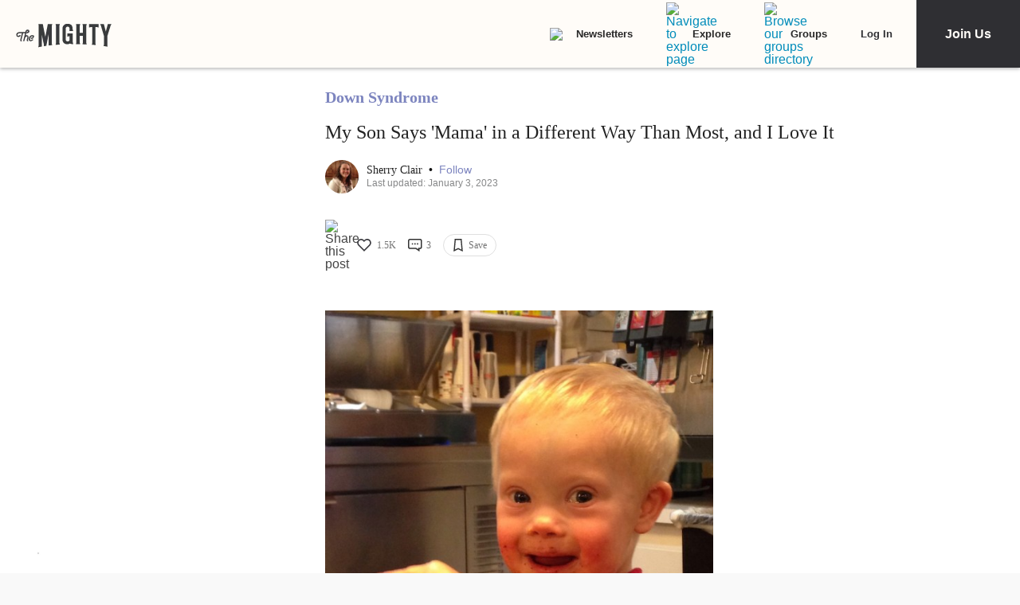

--- FILE ---
content_type: text/html; charset=utf-8
request_url: https://themighty.com/topic/down-syndrome/my-son-says-mama-in-a-different-way-than-most-and-i-love-it/
body_size: 52998
content:
<!doctype html>
<html data-n-head-ssr lang="en" data-n-head="%7B%22lang%22:%7B%22ssr%22:%22en%22%7D%7D">
  <head >
    <meta data-n-head="ssr" charset="utf-8"><meta data-n-head="ssr" name="viewport" content="width=device-width, initial-scale=1"><meta data-n-head="ssr" name="format-detection" content="telephone=no"><meta data-n-head="ssr" data-hid="og:site_name" property="og:site_name" content="The Mighty"><meta data-n-head="ssr" data-hid="fb:app_id" property="fb:app_id" content="452322301560633"><meta data-n-head="ssr" data-hid="charset" charset="utf-8"><meta data-n-head="ssr" data-hid="mobile-web-app-capable" name="mobile-web-app-capable" content="yes"><meta data-n-head="ssr" data-hid="apple-mobile-web-app-title" name="apple-mobile-web-app-title" content="The Mighty. Making health about people."><meta data-n-head="ssr" data-hid="og:title" property="og:title" content="My Son Says &#x27;Mama&#x27; in a Different Way Than Most, and I Love It"><meta data-n-head="ssr" data-hid="description" name="description" content="Before I began my career as a nurse, I worked as a preschool teacher (and I still wanted children!)."><meta data-n-head="ssr" data-hid="og:description" property="og:description" content="We think this kid got it right."><meta data-n-head="ssr" data-hid="og:image" property="og:image" content="https://themighty.com/wp-content/uploads/2015/01/Screen-Shot-2015-01-21-at-10.00.50-AM.png"><meta data-n-head="ssr" data-hid="author" name="author" content="Sherry Clair"><meta data-n-head="ssr" data-hid="og:author" property="og:author" content="Sherry Clair"><meta data-n-head="ssr" data-hid="twitter:card" name="twitter:card" content="summary_large_image"><meta data-n-head="ssr" data-hid="twitter:site" name="twitter:site" content="@themightysite"><meta data-n-head="ssr" data-hid="twitter:title" name="twitter:title" content="My Son Says &#x27;Mama&#x27; in a Different Way Than Most, and I Love It"><meta data-n-head="ssr" data-hid="twitter:description" name="twitter:description" content="Before I began my career as a nurse, I worked as a preschool teacher (and I still wanted children!)."><meta data-n-head="ssr" data-hid="twitter:image" name="twitter:image" content="https://themighty.com/wp-content/uploads/2015/01/Screen-Shot-2015-01-21-at-10.00.50-AM.png"><meta data-n-head="ssr" data-hid="og:url" property="og:url" content="https://themighty.com/topic/down-syndrome/my-son-says-mama-in-a-different-way-than-most-and-i-love-it/"><meta data-n-head="ssr" data-hid="og:type" property="og:type" content="article"><title>My Son Says &#x27;Mama&#x27; in a Different Way Than Most, and I Love It</title><link data-n-head="ssr" rel="icon" type="image/x-icon" href="/static/favicon.ico"><link data-n-head="ssr" rel="preconnect" href="https://apis.google.com"><link data-n-head="ssr" rel="preconnect" href="https://appleid.cdn-apple.com"><link data-n-head="ssr" rel="preconnect" href="https://accounts.google.com"><link data-n-head="ssr" rel="preconnect" href="https://securepubads.g.doubleclick.net"><link data-n-head="ssr" rel="preload" href="https://securepubads.g.doubleclick.net/tag/js/gpt.js" as="script"><link data-n-head="ssr" rel="preload" href="/static/js/dfpv2_1.js" as="script"><link data-n-head="ssr" data-hid="shortcut-icon" rel="shortcut icon" href="/static/icons/icon_64x64.dcd98c.png"><link data-n-head="ssr" data-hid="apple-touch-icon" rel="apple-touch-icon" href="/static/icons/icon_512x512.dcd98c.png" sizes="512x512"><link data-n-head="ssr" rel="manifest" href="/static/manifest.a16cbc47.json" data-hid="manifest" crossorigin="use-credentials"><link data-n-head="ssr" rel="preload" href="/static/fonts/Roboto-700-latin27.227c931.woff2" as="font" type="font/woff2" crossorigin="anonymous"><link data-n-head="ssr" rel="preload" href="/static/fonts/Lato-400-latin4.be36596.woff2" as="font" type="font/woff2" crossorigin="anonymous"><link data-n-head="ssr" rel="preload" href="/static/fonts/Lato-700-latin6.8f28e0e.woff2" as="font" type="font/woff2" crossorigin="anonymous"><link data-n-head="ssr" rel="preload" href="/static/fonts/Roboto-500-latin20.f25d774.woff2" as="font" type="font/woff2" crossorigin="anonymous"><link data-n-head="ssr" rel="canonical" href="https://themighty.com/topic/down-syndrome/my-son-says-mama-in-a-different-way-than-most-and-i-love-it/"><script data-n-head="ssr" src="https://securepubads.g.doubleclick.net/tag/js/gpt.js"></script><script data-n-head="ssr" async src="/static/js/dfpv2_1.js"></script><script data-n-head="ssr" src="https://accounts.google.com/gsi/client"></script><script data-n-head="ssr" data-hid="gtm-script">if(!window._gtm_init){window._gtm_init=1;(function(w,n,d,m,e,p){w[d]=(w[d]==1||n[d]=='yes'||n[d]==1||n[m]==1||(w[e]&&w[e][p]&&w[e][p]()))?1:0})(window,navigator,'doNotTrack','msDoNotTrack','external','msTrackingProtectionEnabled');(function(w,d,s,l,x,y){w[x]={};w._gtm_inject=function(i){if(w.doNotTrack||w[x][i])return;w[x][i]=1;w[l]=w[l]||[];w[l].push({'gtm.start':new Date().getTime(),event:'gtm.js'});var f=d.getElementsByTagName(s)[0],j=d.createElement(s);j.defer=true;j.src='https://www.googletagmanager.com/gtm.js?id='+i;f.parentNode.insertBefore(j,f);};w[y]('GTM-W4S2XNW')})(window,document,'script','dataLayer','_gtm_ids','_gtm_inject')}</script><link rel="preload" href="/static/6b4aadb.js" as="script"><link rel="preload" href="/static/52ee657.js" as="script"><link rel="preload" href="/static/99e2d96.js" as="script"><link rel="preload" href="/static/2b5b0ec.js" as="script"><link rel="preload" href="/static/ffa98b2.js" as="script"><link rel="preload" href="/static/722accc.js" as="script"><link rel="preload" href="/static/06ce5dd.js" as="script"><link rel="preload" href="/static/3ea1e88.js" as="script"><link rel="preload" href="/static/a2f8d62.js" as="script"><link rel="preload" href="/static/4fe8c71.js" as="script"><link rel="preload" href="/static/181b1e5.js" as="script"><link rel="preload" href="/static/1ecaf5f.js" as="script"><style data-vue-ssr-id="00122704:0 110203f2:0 2ec07acc:0 252f4f7d:0 129c0159:0 779c42ad:0 74ccdc64:0 74ccdc64:1 7d5f8924:0 9159e060:0 84718742:0 6f0d5d00:0 5680acce:0 7e910132:0 73bcaf60:0 514e5b57:0 6b21f73c:0 12ed4d0c:0 4a819902:0 ee17bb1a:0 f7874ab8:0 44ccbea8:0 2ec06956:0 976f7568:0 5bca511c:0 411ee114:0 028296f4:0 e2d62410:0 b461db1a:0 02943efb:0 175dfa18:0">.svg-inline--fa,svg:not(:root).svg-inline--fa{overflow:visible}.svg-inline--fa{display:inline-block;font-size:inherit;height:1em;vertical-align:-.125em}.svg-inline--fa.fa-lg{vertical-align:-.225em}.svg-inline--fa.fa-w-1{width:.0625em}.svg-inline--fa.fa-w-2{width:.125em}.svg-inline--fa.fa-w-3{width:.1875em}.svg-inline--fa.fa-w-4{width:.25em}.svg-inline--fa.fa-w-5{width:.3125em}.svg-inline--fa.fa-w-6{width:.375em}.svg-inline--fa.fa-w-7{width:.4375em}.svg-inline--fa.fa-w-8{width:.5em}.svg-inline--fa.fa-w-9{width:.5625em}.svg-inline--fa.fa-w-10{width:.625em}.svg-inline--fa.fa-w-11{width:.6875em}.svg-inline--fa.fa-w-12{width:.75em}.svg-inline--fa.fa-w-13{width:.8125em}.svg-inline--fa.fa-w-14{width:.875em}.svg-inline--fa.fa-w-15{width:.9375em}.svg-inline--fa.fa-w-16{width:1em}.svg-inline--fa.fa-w-17{width:1.0625em}.svg-inline--fa.fa-w-18{width:1.125em}.svg-inline--fa.fa-w-19{width:1.1875em}.svg-inline--fa.fa-w-20{width:1.25em}.svg-inline--fa.fa-pull-left{margin-right:.3em;width:auto}.svg-inline--fa.fa-pull-right{margin-left:.3em;width:auto}.svg-inline--fa.fa-border{height:1.5em}.svg-inline--fa.fa-li{width:2em}.svg-inline--fa.fa-fw{width:1.25em}.fa-layers svg.svg-inline--fa{bottom:0;left:0;margin:auto;position:absolute;right:0;top:0}.fa-layers{display:inline-block;height:1em;position:relative;text-align:center;vertical-align:-.125em;width:1em}.fa-layers svg.svg-inline--fa{-webkit-transform-origin:center center;transform-origin:center center}.fa-layers-counter,.fa-layers-text{display:inline-block;position:absolute;text-align:center}.fa-layers-text{left:50%;top:50%;-webkit-transform:translate(-50%,-50%);transform:translate(-50%,-50%);-webkit-transform-origin:center center;transform-origin:center center}.fa-layers-counter{background-color:#ff253a;border-radius:1em;-webkit-box-sizing:border-box;box-sizing:border-box;color:#fff;height:1.5em;line-height:1;max-width:5em;min-width:1.5em;overflow:hidden;padding:.25em;right:0;text-overflow:ellipsis;top:0;-webkit-transform:scale(.25);transform:scale(.25);-webkit-transform-origin:top right;transform-origin:top right}.fa-layers-bottom-right{bottom:0;right:0;top:auto;-webkit-transform:scale(.25);transform:scale(.25);-webkit-transform-origin:bottom right;transform-origin:bottom right}.fa-layers-bottom-left{bottom:0;left:0;right:auto;top:auto;-webkit-transform:scale(.25);transform:scale(.25);-webkit-transform-origin:bottom left;transform-origin:bottom left}.fa-layers-top-right{right:0;top:0;-webkit-transform:scale(.25);transform:scale(.25);-webkit-transform-origin:top right;transform-origin:top right}.fa-layers-top-left{left:0;right:auto;top:0;-webkit-transform:scale(.25);transform:scale(.25);-webkit-transform-origin:top left;transform-origin:top left}.fa-lg{font-size:1.33333em;line-height:.75em;vertical-align:-.0667em}.fa-xs{font-size:.75em}.fa-sm{font-size:.875em}.fa-1x{font-size:1em}.fa-2x{font-size:2em}.fa-3x{font-size:3em}.fa-4x{font-size:4em}.fa-5x{font-size:5em}.fa-6x{font-size:6em}.fa-7x{font-size:7em}.fa-8x{font-size:8em}.fa-9x{font-size:9em}.fa-10x{font-size:10em}.fa-fw{text-align:center;width:1.25em}.fa-ul{list-style-type:none;margin-left:2.5em;padding-left:0}.fa-ul>li{position:relative}.fa-li{left:-2em;line-height:inherit;position:absolute;text-align:center;width:2em}.fa-border{border:.08em solid #eee;border-radius:.1em;padding:.2em .25em .15em}.fa-pull-left{float:left}.fa-pull-right{float:right}.fa.fa-pull-left,.fab.fa-pull-left,.fal.fa-pull-left,.far.fa-pull-left,.fas.fa-pull-left{margin-right:.3em}.fa.fa-pull-right,.fab.fa-pull-right,.fal.fa-pull-right,.far.fa-pull-right,.fas.fa-pull-right{margin-left:.3em}.fa-spin{-webkit-animation:fa-spin 2s linear infinite;animation:fa-spin 2s linear infinite}.fa-pulse{-webkit-animation:fa-spin 1s steps(8) infinite;animation:fa-spin 1s steps(8) infinite}@-webkit-keyframes fa-spin{0%{-webkit-transform:rotate(0deg);transform:rotate(0deg)}to{-webkit-transform:rotate(1turn);transform:rotate(1turn)}}@keyframes fa-spin{0%{-webkit-transform:rotate(0deg);transform:rotate(0deg)}to{-webkit-transform:rotate(1turn);transform:rotate(1turn)}}.fa-rotate-90{-ms-filter:"progid:DXImageTransform.Microsoft.BasicImage(rotation=1)";-webkit-transform:rotate(90deg);transform:rotate(90deg)}.fa-rotate-180{-ms-filter:"progid:DXImageTransform.Microsoft.BasicImage(rotation=2)";-webkit-transform:rotate(180deg);transform:rotate(180deg)}.fa-rotate-270{-ms-filter:"progid:DXImageTransform.Microsoft.BasicImage(rotation=3)";-webkit-transform:rotate(270deg);transform:rotate(270deg)}.fa-flip-horizontal{-ms-filter:"progid:DXImageTransform.Microsoft.BasicImage(rotation=0, mirror=1)";-webkit-transform:scaleX(-1);transform:scaleX(-1)}.fa-flip-vertical{-webkit-transform:scaleY(-1);transform:scaleY(-1)}.fa-flip-both,.fa-flip-horizontal.fa-flip-vertical,.fa-flip-vertical{-ms-filter:"progid:DXImageTransform.Microsoft.BasicImage(rotation=2, mirror=1)"}.fa-flip-both,.fa-flip-horizontal.fa-flip-vertical{-webkit-transform:scale(-1);transform:scale(-1)}:root .fa-flip-both,:root .fa-flip-horizontal,:root .fa-flip-vertical,:root .fa-rotate-180,:root .fa-rotate-270,:root .fa-rotate-90{-webkit-filter:none;filter:none}.fa-stack{display:inline-block;height:2em;position:relative;width:2.5em}.fa-stack-1x,.fa-stack-2x{bottom:0;left:0;margin:auto;position:absolute;right:0;top:0}.svg-inline--fa.fa-stack-1x{height:1em;width:1.25em}.svg-inline--fa.fa-stack-2x{height:2em;width:2.5em}.fa-inverse{color:#fff}.sr-only{clip:rect(0,0,0,0);border:0;height:1px;margin:-1px;overflow:hidden;padding:0;position:absolute;width:1px}.sr-only-focusable:active,.sr-only-focusable:focus{clip:auto;height:auto;margin:0;overflow:visible;position:static;width:auto}.svg-inline--fa .fa-primary{fill:currentColor;fill:var(--fa-primary-color,currentColor);opacity:1;opacity:var(--fa-primary-opacity,1)}.svg-inline--fa .fa-secondary{fill:currentColor;fill:var(--fa-secondary-color,currentColor)}.svg-inline--fa .fa-secondary,.svg-inline--fa.fa-swap-opacity .fa-primary{opacity:.4;opacity:var(--fa-secondary-opacity,.4)}.svg-inline--fa.fa-swap-opacity .fa-secondary{opacity:1;opacity:var(--fa-primary-opacity,1)}.svg-inline--fa mask .fa-primary,.svg-inline--fa mask .fa-secondary{fill:#000}.fad.fa-inverse{color:#fff}
@-webkit-keyframes fadeIn{0%{opacity:0}to{opacity:1}}@keyframes fadeIn{0%{opacity:0}to{opacity:1}}@-webkit-keyframes placeHolderShimmer{0%{background-position:-800px 0}to{background-position:800px 0}}@keyframes placeHolderShimmer{0%{background-position:-800px 0}to{background-position:800px 0}}*,:after,:before{-webkit-box-sizing:border-box;box-sizing:border-box}body,html{font-size:100%}body{-webkit-font-smoothing:antialiased;-moz-osx-font-smoothing:grayscale;background:#f9f9f9;color:#444;cursor:auto;font-family:Lato,"Helvetica Neue",Helvetica,Arial,sans-serif;font-style:normal;font-weight:400;line-height:1;margin:0;padding:0;position:relative}a{color:#008cba;-webkit-text-decoration:none;text-decoration:none}a:hover{cursor:pointer}img{-ms-interpolation-mode:bicubic;height:auto;max-width:100%}blockquote,dd,div,dl,dt,form,h1,h2,h3,h4,h5,h6,li,ol,p,pre,td,th,ul{margin:0;padding:0}.left{float:left!important}.right{float:right!important}.clearfix:after,.clearfix:before{content:" ";display:table}.clearfix:after{clear:both}.hide{display:none}.invisible{visibility:hidden}.antialiased{-webkit-font-smoothing:antialiased;-moz-osx-font-smoothing:grayscale}img{display:inline-block;vertical-align:middle}textarea{height:auto;min-height:50px}select{width:100%}body #scroll-shim{display:inline-block;margin-top:85px;width:100%}@media only screen and (min-width:768px){body.admin-bar #scroll-shim{margin-top:117px}}label{color:#4d4d4d;cursor:pointer;display:block;font-size:.875rem;line-height:1.5;margin-bottom:0}label,p{font-weight:400}p{color:#444;font-size:1.125rem;line-height:1.2;margin-bottom:2rem}@media only screen and (min-width:lower-bound(48em,64em)){p{font-size:1.25rem;padding-right:1.5rem}}h1,h2,h3,h4,h5,h6{color:#222;font-style:normal;font-weight:300;line-height:1.4;margin-bottom:.5rem;margin-top:.2rem;text-rendering:optimizeLegibility}h1,h2,h3,h4,h5{color:#000}h1{font-size:2.25rem}h1,h2{font-weight:300}h2{font-size:1.5rem}h3{font-size:1.25rem}h3,h4{font-weight:400}h4{font-size:1.125rem}h5{font-size:1rem;font-weight:400}.page h1.cat-all-h1,h1.cat-all-h1{font-family:"Roboto","Helvetica Neue",Helvetica,Arial,sans-serif;font-weight:500;line-height:1;margin-bottom:32;margin-top:32;text-align:left}@media only screen and (max-width:600px){.page h1.cat-all-h1,h1.cat-all-h1{margin-right:0;padding:0}}@media only screen and (max-width:768px){.page h1.cat-all-h1,h1.cat-all-h1{margin-top:0}}h5.category{color:#ff6d4f}h5.category,h5.special{font-family:"Montserrat",sans-serif;font-size:.75rem;font-weight:400;text-transform:uppercase}h5.special{color:#20bd98}body.page .type-page{line-height:2rem}body.page .type-page h2{font-family:"Roboto","Helvetica Neue",Helvetica,Arial,sans-serif;font-weight:500;margin-top:.7rem}body.page .type-page .cat_list{padding-top:.7rem}body.page .type-page dl,body.page .type-page ol,body.page .type-page ul{line-height:2rem}body dl,body ol,body ul{margin-bottom:2rem}b,b a,strong,strong a{font-weight:700}span[style*="color: #ff0"]{color:#00304d!important}em,i{font-style:italic;font-weight:400}article{padding:0}article img.alignright{padding-bottom:1.5rem;padding-top:1.5rem}@media only screen and (min-width:lower-bound(48em,64em)){article img.alignright{float:right;max-width:40%;padding:.5rem .5rem 1rem 1rem}}article img.alignleft{padding-bottom:1.5rem;padding-top:1.5rem}@media only screen and (min-width:lower-bound(48em,64em)){article img.alignleft{float:left;max-width:40%;padding:.5rem 1.5rem 1rem .5rem}}article img.aligncenter{margin:0 auto 1.5rem;padding-bottom:1.5rem;padding-top:1.5rem}@media only screen and (min-width:lower-bound(48em,64em)){article img.aligncenter{display:block;margin:0 auto 1.5rem}}article p img{display:block}@media only screen and (min-width:lower-bound(48em,64em)){article p img{display:inline-block}}article header{position:relative}figure{margin:0 auto 20;overflow:hidden}figure.figure{display:inline;display:inline-block;margin:0 auto}figure.figure figcaption{caption-side:bottom;color:#999;display:block;font-size:14;font-style:italic;line-height:1.4;padding:8px 10px}figure.alignright.figure{float:right;margin:0 0 0 18px}figure.alignleft.figure{float:left;margin:0 18px 0 0}a.tm_pinit img{display:inline-block;margin:.5rem;max-width:55px;opacity:.8;position:absolute;right:0;width:10vw}a.tm_pinit img:hover{opacity:1}.page-template-default #content{float:none;margin:0 auto;padding:2em 1rem 0}@media only screen and (min-width:1300px){.page-template-default #content{padding:2rem 0 0}}.page-template-page-full #content{padding-top:2em}.tm-action-btn,.tm-btn,.tm-primary-btn,.tm-secondary-btn,.tm-tertiary-btn{border:1px solid transparent;display:inline-block;font-family:Roboto;font-size:12px;font-weight:500;letter-spacing:0;line-height:14px;padding:8px 14px;-webkit-transition:all .25s ease-out;transition:all .25s ease-out}.full-btn.tm-action-btn,.full-btn.tm-primary-btn,.full-btn.tm-secondary-btn,.full-btn.tm-tertiary-btn,.tm-btn.full-btn{display:block;text-align:center;width:100%}.tm-primary-btn{border-color:#d82222;border-radius:2px;color:#d82222;height:34px;line-height:34px;padding:0 14px}.tm-primary-btn:focus,.tm-primary-btn:visited{color:#d82222}.tm-primary-btn:hover{background-color:#e70000;border-color:#e70000;color:#fff}.tm-secondary-btn{border-color:#0b75cb;border-radius:2px;color:#0b75cb;height:34px;line-height:34px;padding:0 14px}.tm-secondary-btn:focus,.tm-secondary-btn:visited{color:#0b75cb}.tm-secondary-btn:hover{background-color:#0b75cb;color:#fff}.tm-tertiary-btn{color:#111;padding-bottom:4px}.tm-tertiary-btn:focus,.tm-tertiary-btn:hover,.tm-tertiary-btn:visited{color:#111}.tm-tertiary-btn:after{background-color:#eee;content:"";display:block;height:2px;margin-top:4px;-webkit-transition:all .25s ease-out;transition:all .25s ease-out;width:100%}.tm-tertiary-btn:hover{color:#000}.tm-tertiary-btn:hover:after{background-color:#acd6f8}.tm-action-btn{background-color:#0b75cb;border-color:#0b75cb;border-radius:2px;color:#fff;font-weight:700;height:42px;letter-spacing:1px;line-height:42px;padding:0 14px;text-transform:uppercase}.tm-action-btn:focus,.tm-action-btn:visited{background-color:#075492;border-color:#075492}.tm-action-btn:hover{background-color:#0963ac;border-color:#0963ac;color:#fff}.switch{display:inline-block;height:34px;position:relative;width:60px}.switch .slider{background-color:#9eadba;bottom:0;cursor:pointer;left:0;right:0;top:0}.switch .slider,.switch .slider:before{position:absolute;-webkit-transition:.4s;transition:.4s}.switch .slider:before{background-color:#fff;bottom:4px;content:"";height:26px;left:4px;width:26px}.switch .slider.round{border-radius:34px}.switch .slider.round:before{border-radius:50%}.switch input{height:0;opacity:0;width:0}.switch input:checked+.slider{background-color:#1cae9f}.switch input[disabled]+.slider{background-color:#d7f0ed}.switch input:focus+.slider{-webkit-box-shadow:0 0 1px #1cae9f;box-shadow:0 0 1px #1cae9f}.switch input:checked+.slider:before{-webkit-transform:translateX(26px);transform:translateX(26px)}@media (min-width:767px){.tm-primary-btn{font-size:14px;height:42px;line-height:41px}.tm-tertiary-btn{font-size:14px}}.button,button{background-color:#008cba;border:0 solid #007095;border-radius:0;color:#fff;cursor:pointer;display:inline-block;font-family:lato,helvetica neue,Helvetica,sans-serif;font-size:1rem;font-weight:400;line-height:normal;margin:0 0 1.25rem;padding:1rem 2rem 1.0625rem;position:relative;text-align:center;-webkit-text-decoration:none;text-decoration:none;-webkit-transition:background-color .3s ease-out;transition:background-color .3s ease-out}.button.disabled,.button[disabled],button.disabled,button[disabled]{background-color:#008cba;border-color:#007095;-webkit-box-shadow:none;box-shadow:none;color:#fff;cursor:default;opacity:.7}.button:hover,button:hover{background-color:#006687;border-color:#004a62}input[type=date],input[type=datetime-local],input[type=datetime],input[type=email],input[type=month],input[type=number],input[type=password],input[type=search],input[type=tel],input[type=text],input[type=time],input[type=url],input[type=week],textarea{-webkit-appearance:none;background-color:#fff;border:1px solid #ccc;border-radius:0;-webkit-box-shadow:inset 0 1px 2px rgba(0,0,0,.1);box-shadow:inset 0 1px 2px rgba(0,0,0,.1);-webkit-box-sizing:border-box;box-sizing:border-box;color:rgba(0,0,0,.75);display:block;font-family:inherit;font-size:.875rem;height:2.3125rem;margin:0 0 1rem;padding:.5rem;-webkit-transition:-webkit-box-shadow .45s,border-color .45s ease-in-out;-webkit-transition:border-color .45s ease-in-out,-webkit-box-shadow .45s;transition:border-color .45s ease-in-out,-webkit-box-shadow .45s;transition:box-shadow .45s,border-color .45s ease-in-out;transition:box-shadow .45s,border-color .45s ease-in-out,-webkit-box-shadow .45s;width:100%}input[type=date]:focus,input[type=datetime-local]:focus,input[type=datetime]:focus,input[type=email]:focus,input[type=month]:focus,input[type=number]:focus,input[type=password]:focus,input[type=search]:focus,input[type=tel]:focus,input[type=text]:focus,input[type=time]:focus,input[type=url]:focus,input[type=week]:focus,textarea:focus{background:#fafafa;border-color:#999;-webkit-box-shadow:0 0 5px #999;box-shadow:0 0 5px #999;outline:none}input[type=date][disabled],input[type=datetime-local][disabled],input[type=datetime][disabled],input[type=email][disabled],input[type=month][disabled],input[type=number][disabled],input[type=password][disabled],input[type=search][disabled],input[type=tel][disabled],input[type=text][disabled],input[type=time][disabled],input[type=url][disabled],input[type=week][disabled],textarea[disabled]{background-color:#ddd}input[type=checkbox],input[type=file],input[type=radio],select{margin:0 0 1rem}input[type=checkbox]+label,input[type=radio]+label{display:inline-block;margin-bottom:0;margin-left:.5rem;margin-right:1rem;vertical-align:baseline}input[type=file]{width:100%}select{-webkit-appearance:none!important;background:#fafafa url("[data-uri]") no-repeat;background-position-x:97%;background-position-y:center;border:1px solid #ccc;border-radius:0;color:rgba(0,0,0,.75);font-size:.875rem;padding:.5rem}select.radius{border-radius:3px}select:hover{background:#f2f2f2 url("[data-uri]") no-repeat;background-position-x:97%;background-position-y:center;border-color:#999}.avatar{border-radius:50%}.inbox-main+#main-footer{display:none}.main-container{min-height:600px}@media only screen and (max-width:768px){.main-container{margin-top:85px}}.editors-picks-container,.featured-story-wrapper,.latest-stories-container{margin:0 auto;max-width:464px}.editors-picks-container h2,.featured-story-wrapper h2,.latest-stories-container h2{background-color:#f9f9f9;color:#d82222;font-size:12px;font-weight:700;letter-spacing:1px;line-height:12px;margin:0 0 0 -5px;padding-bottom:19px;padding-top:24px;position:sticky;position:-webkit-sticky;text-align:center;text-transform:uppercase;top:48px;width:calc(100% + 10px);z-index:100}.editors-picks-container h2:after,.featured-story-wrapper h2:after,.latest-stories-container h2:after{background-color:#f9f9f9;-webkit-box-shadow:0 4px 4px -2px rgba(0,0,0,.08);box-shadow:0 4px 4px -2px rgba(0,0,0,.08);content:"";height:8px;left:1px;position:absolute;top:51px;width:calc(100% - 2px)}.featured-story-wrapper h2:after{content:none}.editors-picks-container .author-info,.featured-story-wrapper .author-info,.latest-stories-container .author-info{margin-left:8px;margin-top:5px}.editors-picks-container .author-info .author-link,.featured-story-wrapper .author-info .author-link,.latest-stories-container .author-info .author-link{display:block;font-size:14px;line-height:14px}.editors-picks-container .author-info .author-name,.featured-story-wrapper .author-info .author-name,.latest-stories-container .author-info .author-name{font-family:"Lato";font-size:14px;line-height:1;margin:0}.editors-picks-container .author-info .author-name:hover,.featured-story-wrapper .author-info .author-name:hover,.latest-stories-container .author-info .author-name:hover{-webkit-text-decoration:underline;text-decoration:underline}.editors-picks-container .author-info .cat-wrap,.featured-story-wrapper .author-info .cat-wrap,.latest-stories-container .author-info .cat-wrap{font-size:12px;line-height:12px;margin:4px 0 0}.editors-picks-container .author-info .article-date,.featured-story-wrapper .author-info .article-date,.latest-stories-container .author-info .article-date{font-size:10px;line-height:10px;margin-top:6px;text-align:left}.editors-picks-container .author,.editors-picks-container .story-author,.featured-story-wrapper .author,.featured-story-wrapper .story-author,.latest-stories-container .author,.latest-stories-container .story-author{display:-webkit-box;display:-ms-flexbox;display:flex;font-family:"Lato";margin-right:0}.editors-picks-container .author .avatar,.editors-picks-container .story-author .avatar,.featured-story-wrapper .author .avatar,.featured-story-wrapper .story-author .avatar,.latest-stories-container .author .avatar,.latest-stories-container .story-author .avatar{height:56px;width:56px}.editors-picks-container .engagement-bar-left,.editors-picks-container .tm-heart-ui,.editors-picks-container .tm-heart-wrap,.editors-picks-container .tm-home-comment-count,.featured-story-wrapper .engagement-bar-left,.featured-story-wrapper .tm-heart-ui,.featured-story-wrapper .tm-heart-wrap,.featured-story-wrapper .tm-home-comment-count,.latest-stories-container .engagement-bar-left,.latest-stories-container .tm-heart-ui,.latest-stories-container .tm-heart-wrap,.latest-stories-container .tm-home-comment-count{display:-webkit-box;display:-ms-flexbox;display:flex}.ad-story-cards:not(.ad-story-cards),.article-sticky-footer:not(.ad-story-cards),.editors-picks-container:not(.ad-story-cards),.latest-stories-container:not(.ad-story-cards),.related-story-cards:not(.ad-story-cards){border-top:1px solid #ddd}.ad-story-cards .article-date,.article-sticky-footer .article-date,.editors-picks-container .article-date,.latest-stories-container .article-date,.related-story-cards .article-date{color:#777;letter-spacing:0;margin-bottom:0;text-transform:none}.ad-story-cards .story-title,.article-sticky-footer .story-title,.editors-picks-container .story-title,.latest-stories-container .story-title,.related-story-cards .story-title{color:#000;display:block;font-family:Roboto;font-size:16px;font-weight:500;line-height:20px;margin:24px 16px 0;-webkit-text-decoration:none;text-decoration:none}.ad-story-cards .author-name,.article-sticky-footer .author-name,.editors-picks-container .author-name,.latest-stories-container .author-name,.related-story-cards .author-name{color:#222}.ad-story-cards .story-cat,.article-sticky-footer .story-cat,.editors-picks-container .story-cat,.latest-stories-container .story-cat,.related-story-cards .story-cat{color:#bc8a34}.ad-story-cards .story-content,.article-sticky-footer .story-content,.editors-picks-container .story-content,.latest-stories-container .story-content,.related-story-cards .story-content{color:#575757;display:block;font-family:Lato;font-size:14px;height:60px;line-height:20px;margin:14px 16px 0;overflow:hidden;padding-right:0}.ad-story-cards .story-content:before,.article-sticky-footer .story-content:before,.editors-picks-container .story-content:before,.latest-stories-container .story-content:before,.related-story-cards .story-content:before{background-image:-webkit-gradient(linear,left top,left bottom,from(hsla(0,0%,100%,0)),to(#fff));background-image:linear-gradient(180deg,hsla(0,0%,100%,0),#fff);content:"";height:36px;margin-top:24px;max-width:calc(100% - 32px);opacity:.75;position:absolute;width:432px}.ad-story-cards .author,.ad-story-cards .card-footer,.article-sticky-footer .author,.article-sticky-footer .card-footer,.editors-picks-container .author,.editors-picks-container .card-footer,.latest-stories-container .author,.latest-stories-container .card-footer,.related-story-cards .author,.related-story-cards .card-footer{padding:0 16px}.ad-story-cards .author .card-engagement-bar,.ad-story-cards .card-footer .card-engagement-bar,.article-sticky-footer .author .card-engagement-bar,.article-sticky-footer .card-footer .card-engagement-bar,.editors-picks-container .author .card-engagement-bar,.editors-picks-container .card-footer .card-engagement-bar,.latest-stories-container .author .card-engagement-bar,.latest-stories-container .card-footer .card-engagement-bar,.related-story-cards .author .card-engagement-bar,.related-story-cards .card-footer .card-engagement-bar{-webkit-box-pack:justify;-ms-flex-pack:justify;-webkit-box-align:center;-ms-flex-align:center;align-items:center;display:-webkit-box;display:-ms-flexbox;display:flex;justify-content:space-between;margin-top:-4px;padding-top:10px}.home .ad-story-cards .author .card-engagement-bar,.home .ad-story-cards .card-footer .card-engagement-bar,.home .article-sticky-footer .author .card-engagement-bar,.home .article-sticky-footer .card-footer .card-engagement-bar,.home .editors-picks-container .author .card-engagement-bar,.home .editors-picks-container .card-footer .card-engagement-bar,.home .latest-stories-container .author .card-engagement-bar,.home .latest-stories-container .card-footer .card-engagement-bar,.home .related-story-cards .author .card-engagement-bar,.home .related-story-cards .card-footer .card-engagement-bar{margin-top:24px}.ad-story-cards .author .card-engagement-bar .tm-heart-wrap,.ad-story-cards .card-footer .card-engagement-bar .tm-heart-wrap,.article-sticky-footer .author .card-engagement-bar .tm-heart-wrap,.article-sticky-footer .card-footer .card-engagement-bar .tm-heart-wrap,.editors-picks-container .author .card-engagement-bar .tm-heart-wrap,.editors-picks-container .card-footer .card-engagement-bar .tm-heart-wrap,.latest-stories-container .author .card-engagement-bar .tm-heart-wrap,.latest-stories-container .card-footer .card-engagement-bar .tm-heart-wrap,.related-story-cards .author .card-engagement-bar .tm-heart-wrap,.related-story-cards .card-footer .card-engagement-bar .tm-heart-wrap{width:90px}.ad-story-cards .author .card-engagement-bar .count,.ad-story-cards .card-footer .card-engagement-bar .count,.article-sticky-footer .author .card-engagement-bar .count,.article-sticky-footer .card-footer .card-engagement-bar .count,.editors-picks-container .author .card-engagement-bar .count,.editors-picks-container .card-footer .card-engagement-bar .count,.latest-stories-container .author .card-engagement-bar .count,.latest-stories-container .card-footer .card-engagement-bar .count,.related-story-cards .author .card-engagement-bar .count,.related-story-cards .card-footer .card-engagement-bar .count{color:#111;display:inline-block;font-size:12px;line-height:24px;margin-left:8px;padding-top:0;width:auto}.ad-story-cards .author .card-share-menu,.ad-story-cards .card-footer .card-share-menu,.article-sticky-footer .author .card-share-menu,.article-sticky-footer .card-footer .card-share-menu,.editors-picks-container .author .card-share-menu,.editors-picks-container .card-footer .card-share-menu,.latest-stories-container .author .card-share-menu,.latest-stories-container .card-footer .card-share-menu,.related-story-cards .author .card-share-menu,.related-story-cards .card-footer .card-share-menu{-webkit-box-align:center;-ms-flex-align:center;-webkit-box-pack:center;-ms-flex-pack:center;align-items:center;background-color:#fff;-webkit-box-shadow:0 0 4px rgba(0,0,0,.08);box-shadow:0 0 4px rgba(0,0,0,.08);display:none;height:56px;justify-content:center;margin-left:-270px;margin-top:-100px;padding:10px;position:absolute;width:320px}.ad-story-cards .author .card-share-menu .share-icons,.ad-story-cards .card-footer .card-share-menu .share-icons,.article-sticky-footer .author .card-share-menu .share-icons,.article-sticky-footer .card-footer .card-share-menu .share-icons,.editors-picks-container .author .card-share-menu .share-icons,.editors-picks-container .card-footer .card-share-menu .share-icons,.latest-stories-container .author .card-share-menu .share-icons,.latest-stories-container .card-footer .card-share-menu .share-icons,.related-story-cards .author .card-share-menu .share-icons,.related-story-cards .card-footer .card-share-menu .share-icons{-webkit-box-align:center;-ms-flex-align:center;-webkit-box-pack:justify;-ms-flex-pack:justify;align-items:center;display:-webkit-box;display:-ms-flexbox;display:flex;justify-content:space-between;width:300px}.ad-story-cards .author .card-share-menu:after,.ad-story-cards .card-footer .card-share-menu:after,.article-sticky-footer .author .card-share-menu:after,.article-sticky-footer .card-footer .card-share-menu:after,.editors-picks-container .author .card-share-menu:after,.editors-picks-container .card-footer .card-share-menu:after,.latest-stories-container .author .card-share-menu:after,.latest-stories-container .card-footer .card-share-menu:after,.related-story-cards .author .card-share-menu:after,.related-story-cards .card-footer .card-share-menu:after{border-color:transparent transparent #fff #fff;border-style:solid;border-width:10px;bottom:-20px;-webkit-box-shadow:-3px 3px 3px 0 rgba(0,0,0,.08);box-shadow:-3px 3px 3px 0 rgba(0,0,0,.08);-webkit-box-sizing:border-box;box-sizing:border-box;content:"";height:0;left:50%;margin-left:120px;position:absolute;-webkit-transform:rotate(-45deg);transform:rotate(-45deg);-webkit-transform-origin:0 0;transform-origin:0 0;width:0}.ad-story-cards .author .share-copy,.ad-story-cards .card-footer .share-copy,.article-sticky-footer .author .share-copy,.article-sticky-footer .card-footer .share-copy,.editors-picks-container .author .share-copy,.editors-picks-container .card-footer .share-copy,.latest-stories-container .author .share-copy,.latest-stories-container .card-footer .share-copy,.related-story-cards .author .share-copy,.related-story-cards .card-footer .share-copy{font-size:14px}.ad-story-cards .author .card-share-link,.ad-story-cards .author .copy-link,.ad-story-cards .card-footer .card-share-link,.ad-story-cards .card-footer .copy-link,.article-sticky-footer .author .card-share-link,.article-sticky-footer .author .copy-link,.article-sticky-footer .card-footer .card-share-link,.article-sticky-footer .card-footer .copy-link,.editors-picks-container .author .card-share-link,.editors-picks-container .author .copy-link,.editors-picks-container .card-footer .card-share-link,.editors-picks-container .card-footer .copy-link,.latest-stories-container .author .card-share-link,.latest-stories-container .author .copy-link,.latest-stories-container .card-footer .card-share-link,.latest-stories-container .card-footer .copy-link,.related-story-cards .author .card-share-link,.related-story-cards .author .copy-link,.related-story-cards .card-footer .card-share-link,.related-story-cards .card-footer .copy-link{border-bottom:1px solid #eee;color:#111;font-family:Roboto;font-size:14px;font-weight:500;-webkit-text-decoration:none;text-decoration:none}.ad-story-cards .author .card-share-link:hover,.ad-story-cards .author .copy-link:hover,.ad-story-cards .card-footer .card-share-link:hover,.ad-story-cards .card-footer .copy-link:hover,.article-sticky-footer .author .card-share-link:hover,.article-sticky-footer .author .copy-link:hover,.article-sticky-footer .card-footer .card-share-link:hover,.article-sticky-footer .card-footer .copy-link:hover,.editors-picks-container .author .card-share-link:hover,.editors-picks-container .author .copy-link:hover,.editors-picks-container .card-footer .card-share-link:hover,.editors-picks-container .card-footer .copy-link:hover,.latest-stories-container .author .card-share-link:hover,.latest-stories-container .author .copy-link:hover,.latest-stories-container .card-footer .card-share-link:hover,.latest-stories-container .card-footer .copy-link:hover,.related-story-cards .author .card-share-link:hover,.related-story-cards .author .copy-link:hover,.related-story-cards .card-footer .card-share-link:hover,.related-story-cards .card-footer .copy-link:hover{-webkit-text-decoration:underline;text-decoration:underline}.ad-story-cards .author .card-share-ui.active .card-share-menu,.ad-story-cards .author .card-share-ui:focus-within .card-share-menu,.ad-story-cards .card-footer .card-share-ui.active .card-share-menu,.ad-story-cards .card-footer .card-share-ui:focus-within .card-share-menu,.article-sticky-footer .author .card-share-ui.active .card-share-menu,.article-sticky-footer .author .card-share-ui:focus-within .card-share-menu,.article-sticky-footer .card-footer .card-share-ui.active .card-share-menu,.article-sticky-footer .card-footer .card-share-ui:focus-within .card-share-menu,.editors-picks-container .author .card-share-ui.active .card-share-menu,.editors-picks-container .author .card-share-ui:focus-within .card-share-menu,.editors-picks-container .card-footer .card-share-ui.active .card-share-menu,.editors-picks-container .card-footer .card-share-ui:focus-within .card-share-menu,.latest-stories-container .author .card-share-ui.active .card-share-menu,.latest-stories-container .author .card-share-ui:focus-within .card-share-menu,.latest-stories-container .card-footer .card-share-ui.active .card-share-menu,.latest-stories-container .card-footer .card-share-ui:focus-within .card-share-menu,.related-story-cards .author .card-share-ui.active .card-share-menu,.related-story-cards .author .card-share-ui:focus-within .card-share-menu,.related-story-cards .card-footer .card-share-ui.active .card-share-menu,.related-story-cards .card-footer .card-share-ui:focus-within .card-share-menu{display:-webkit-box;display:-ms-flexbox;display:flex}.ad-story-cards .author .share-copy-message,.ad-story-cards .card-footer .share-copy-message,.article-sticky-footer .author .share-copy-message,.article-sticky-footer .card-footer .share-copy-message,.editors-picks-container .author .share-copy-message,.editors-picks-container .card-footer .share-copy-message,.latest-stories-container .author .share-copy-message,.latest-stories-container .card-footer .share-copy-message,.related-story-cards .author .share-copy-message,.related-story-cards .card-footer .share-copy-message{display:none}.ad-story-cards .author .copy-active .share-copy-message,.ad-story-cards .card-footer .copy-active .share-copy-message,.article-sticky-footer .author .copy-active .share-copy-message,.article-sticky-footer .card-footer .copy-active .share-copy-message,.editors-picks-container .author .copy-active .share-copy-message,.editors-picks-container .card-footer .copy-active .share-copy-message,.latest-stories-container .author .copy-active .share-copy-message,.latest-stories-container .card-footer .copy-active .share-copy-message,.related-story-cards .author .copy-active .share-copy-message,.related-story-cards .card-footer .copy-active .share-copy-message{display:block}.ad-story-cards .author .copy-active .share-icons,.ad-story-cards .card-footer .copy-active .share-icons,.article-sticky-footer .author .copy-active .share-icons,.article-sticky-footer .card-footer .copy-active .share-icons,.editors-picks-container .author .copy-active .share-icons,.editors-picks-container .card-footer .copy-active .share-icons,.latest-stories-container .author .copy-active .share-icons,.latest-stories-container .card-footer .copy-active .share-icons,.related-story-cards .author .copy-active .share-icons,.related-story-cards .card-footer .copy-active .share-icons{display:none}.article-sticky-footer .author .card-share-menu,.article-sticky-footer .card-footer .card-share-menu,.related-story-cards .author .card-share-menu,.related-story-cards .card-footer .card-share-menu{margin-top:-12px}.article-sticky-footer .author .card-engagement-bar,.article-sticky-footer .card-footer .card-engagement-bar,.related-story-cards .author .card-engagement-bar,.related-story-cards .card-footer .card-engagement-bar{margin-top:-4px}.featured-story-wrapper{margin-top:32px}.featured-story-wrapper .story-author{margin-bottom:0;margin-top:24px}.featured-story-wrapper .story-author .avatar{border:1px solid #333}.featured-story-wrapper .story-cat{color:#efdaaa}.featured-story-wrapper .author-info .article-date{color:#999;letter-spacing:0;text-transform:none}.featured-story-wrapper .featured_image{cursor:pointer;padding-bottom:32px}.featured-story-wrapper .story-overlay{padding:24px 16px 0}.featured-story-wrapper .story-title{font-family:Roboto;font-size:20px;font-weight:500;line-height:28px;margin:0}.featured-story-wrapper .author-name,.featured-story-wrapper .author-name:hover,.featured-story-wrapper .story-title a{color:#fff}.latest-stories-container .story-image{margin-top:8px}.latest-stories-container .card-engagement-bar{border-top:1px solid #eee}.latest-stories-container .article-inner{background:#fff;-webkit-box-shadow:0 0 4px rgba(0,0,0,.08);box-shadow:0 0 4px rgba(0,0,0,.08);cursor:pointer;margin:16px 0;padding-bottom:13px;padding-top:8px;-webkit-transition:-webkit-box-shadow .3s;transition:-webkit-box-shadow .3s;transition:box-shadow .3s;transition:box-shadow .3s,-webkit-box-shadow .3s}.latest-stories-container .article-inner:first-child{margin-top:5px}.latest-stories-container .article-inner:hover{-webkit-box-shadow:0 0 10px rgba(0,0,0,.25);box-shadow:0 0 10px rgba(0,0,0,.25)}.latest-stories-container .home-feed .home-feed-loading{display:none}.latest-stories-container .home-feed.loading .home-feed-loading{display:block;margin-top:5px}.latest-stories-container .home-feed.loading h2{z-index:auto}.editors-picks-container .editors-picks__content{background-color:#fff;-webkit-box-shadow:0 0 4px rgba(0,0,0,.08);box-shadow:0 0 4px rgba(0,0,0,.08);margin-top:5px}.editors-picks-container .author .avatar{border:1px solid #eee}.editors-picks-container .article-inner .story-title{font-size:16px;line-height:20px}.editors-picks-container .home-editors-pick+.home-editors-pick{border-top:1px solid #eee}.editors-picks-container .card-footer .card-engagement-bar{padding-top:0}.editors-picks-container .home-editors-pick{cursor:pointer;padding:8px 0 12px;-webkit-transition:-webkit-box-shadow .3s;transition:-webkit-box-shadow .3s;transition:box-shadow .3s;transition:box-shadow .3s,-webkit-box-shadow .3s}.editors-picks-container .home-editors-pick:hover{-webkit-box-shadow:0 0 10px rgba(0,0,0,.25);box-shadow:0 0 10px rgba(0,0,0,.25)}.editors-picks-container .home-editors-pick+.home-editors-pick{padding-top:12px}.black{background-color:#222}.author-stories__title{border-bottom:1px solid #eee;color:#000;font-family:Roboto,"Helvetica Neue",Helvetica,Arial,sans-serif;font-size:16px;font-weight:500;line-height:1;margin:64px 0 32px;padding-bottom:8px;width:100%}.latest_story{margin-bottom:40px;position:relative}.latest_story .article-inner{display:-webkit-box;display:-ms-flexbox;display:flex}.latest_story .article-inner .story_pic{-ms-flex-negative:0;flex-shrink:0}.latest_story .article-inner .story_pic img{height:100px;width:100px}.latest_story .article-inner .story_meta{margin-left:10px}.latest_story .article-inner .sub-category{font-size:11px;line-height:1}.latest_story .article-inner .sub-category a{background:none!important;bottom:0;color:#575757;font-size:11px;font-weight:400;left:38px;line-height:1;overflow:hidden;right:1rem;text-align:left;white-space:nowrap;z-index:2}.latest_story .article-inner .sub-category a:hover{background:none!important}@media only screen and (min-width:601px){.latest_story .article-inner .story_pic{-ms-flex-negative:0;flex-shrink:0}.latest_story .article-inner .story_pic img{height:150px;width:150px}}@media only screen and (min-width:769px){.author-stories{display:-webkit-box;display:-ms-flexbox;display:flex;-ms-flex-wrap:wrap;flex-wrap:wrap}.latest_story{width:50%}}@media only screen and (min-width:901px){.latest_story .article-inner .story_pic{-ms-flex-negative:0;flex-shrink:0}.latest_story .article-inner .story_pic img{height:200px;width:200px}}.tm-sh-icon.home-heart,.tm-sh-icon.home-heart:after{background-position:-120px -72px}.home-hearted .tm-sh-icon.home-heart,.home-hearted .tm-sh-icon.home-heart:after,.home-hearted a:focus .tm-sh-icon.home-heart:after,.home-hearted a:hover .tm-sh-icon.home-heart:after,.tm-sh-icon.home-heart:focus:after,.tm-sh-icon.home-heart:hover:after,.tm-sh-icon.home-hearted:focus:after,.tm-sh-icon.home-hearted:hover:after,a:focus .tm-sh-icon.home-heart:after,a:hover .tm-sh-icon.home-heart:after{background-position:-144px -72px}.tm-sh-icon.home-comment,.tm-sh-icon.home-comment:after{background-position:-72px -72px}.tm-sh-icon.home-comment:focus:after,.tm-sh-icon.home-comment:hover:after,a:focus .tm-sh-icon.home-comment:after,a:hover .tm-sh-icon.home-comment:after{background-position:-96px -72px}.home-hearted .tm-sh-icon.home-heart,.home-hearted .tm-sh-icon.home-heart:after,.home-hearted a:focus .tm-sh-icon.home-heart:after,.home-hearted a:hover .tm-sh-icon.home-heart:after,.tm-sh-icon.home-comment,.tm-sh-icon.home-comment:after,.tm-sh-icon.home-comment:focus:after,.tm-sh-icon.home-comment:hover:after,.tm-sh-icon.home-heart,.tm-sh-icon.home-heart:after,.tm-sh-icon.home-heart:focus:after,.tm-sh-icon.home-heart:hover:after,.tm-sh-icon.home-hearted:focus:after,.tm-sh-icon.home-hearted:hover:after,a:focus .tm-sh-icon.home-comment:after,a:focus .tm-sh-icon.home-heart:after,a:hover .tm-sh-icon.home-comment:after,a:hover .tm-sh-icon.home-heart:after{height:24px;width:24px}@media screen and (min-width:864px){.home--center-container{display:-webkit-box;display:-ms-flexbox;display:flex}.latest-stories-container{-ms-flex-negative:0;flex-shrink:0;width:464px}.editors-picks-container h2,.featured-story-wrapper h2,.latest-stories-container h2{top:60px}.editors-picks-container{-webkit-box-flex:1;-ms-flex-positive:1;flex-grow:1;margin-left:32px}.featured-story-wrapper,.home--center-container{max-width:800px}.editors-picks__content{position:sticky;position:-webkit-sticky;top:119px}.admin-bar .editors-picks__content{top:151px}.admin-bar .editors-picks-container h2,.admin-bar .featured-story-wrapper h2,.admin-bar .latest-stories-container h2{top:92px}}ul.pagination{display:block;height:1.5rem;margin-left:-.3125rem}ul.pagination li{color:#222;font-size:.875rem;height:1.5rem;margin-left:.3125rem}ul.pagination li a{border-radius:3px;color:#999;display:block;padding:.0625rem .625rem}ul.pagination li a:focus,ul.pagination li:hover a{background:#e6e6e6}ul.pagination li.unavailable a{color:#999;cursor:default}ul.pagination li.unavailable a:focus,ul.pagination li.unavailable:hover a{background:transparent}ul.pagination li.current a{background:#008cba;color:#fff;cursor:default;font-weight:700}ul.pagination li.current a:focus,ul.pagination li.current a:hover{background:#008cba}ul.pagination li{display:block;float:left}@media print{.hide-on-print{display:none!important}}@media only screen and (max-width:767px){#main-footer.user-dashboard-footer{display:none}}.tm-icon{display:inline-block;height:36px;width:36px}.tm-icon:after{background:transparent url(/static/img/global-nav-sprite.5955899.png) no-repeat 0 0;background-size:132px 288px;content:" ";display:block;height:36px;width:36px}@media (-webkit-min-device-pixel-ratio:1.5),all and (-o-min-device-pixel-ratio:3/2),all and (min--moz-device-pixel-ratio:1.5),all and (min-device-pixel-ratio:1.5){.tm-icon:after{background-image:url(/static/img/global-nav-sprite@2x.112c929.png)}}@media only screen and (-webkit-min-device-pixel-ratio:2),only screen and (min-device-pixel-ratio:2),only screen and (min-resolution:192dpi),only screen and (min-resolution:2dppx){.tm-icon:after{background-image:url(/static/img/global-nav-sprite@2x.112c929.png)}}.tm-icon.icon-mighty-logo-mobile,.tm-icon.icon-mighty-logo-mobile:after{background-position:0 -224px;height:32px;width:65px}#scroll-shim a:focus .tm-icon.icon-mighty-logo-mobile:after{outline:5px auto -webkit-focus-ring-color!important;outline-width:5px!important}a:focus .tm-icon.icon-mighty-logo-mobile:after,a:hover .tm-icon.icon-mighty-logo-mobile:after{background-position:0 -256px}.tm-icon.icon-mighty-logo,.tm-icon.icon-mighty-logo:after{background-position:0 0;height:36px;width:75px}#scroll-shim a:focus .tm-icon.icon-mighty-logo:after{outline:5px auto -webkit-focus-ring-color!important;outline-width:5px!important}a:focus .tm-icon.icon-mighty-logo:after,a:hover .tm-icon.icon-mighty-logo:after{background-position:0 -36px}.tm-icon.icon-ham,.tm-icon.icon-ham:after{background-position:-6px -72px;height:30px;width:30px}a:focus .tm-icon.icon-ham:after,a:hover .tm-icon.icon-ham:after{background-position:-6px -102px}.tm-icon.icon-search,.tm-icon.icon-search:after{background-position:-51px -72px;height:30px;width:30px}a.hover .tm-icon.icon-search:after,a:focus .tm-icon.icon-search:after,a:hover .tm-icon.icon-search:after{background-position:-51px -102px}.tm-icon.icon-cancel,.tm-icon.icon-cancel:after{background-position:-96px -72px;display:block;height:30px;width:30px}a:focus .tm-icon.icon-cancel:after,a:hover .tm-icon.icon-cancel:after{background-position:-96px -102px}.tm-icon.icon-trigger-search,.tm-icon.icon-trigger-search:after{background-position:0 -152px;display:block;height:36px;width:44px}a:focus .tm-icon.icon-trigger-search:after,a:hover .tm-icon.icon-trigger-search:after{background-position:0 -188px}.tm-sh-icon{display:inline-block;height:36px;vertical-align:top;width:36px}.tm-sh-icon:after{background:transparent url(/static/img/storyCardSprite.f3a6731.png) no-repeat 0 0;background-size:312px 312px;content:" ";display:block;height:36px;width:36px}@media (-webkit-min-device-pixel-ratio:1.5),all and (-o-min-device-pixel-ratio:3/2),all and (min--moz-device-pixel-ratio:1.5),all and (min-device-pixel-ratio:1.5){.tm-sh-icon:after{background-image:url(/static/img/storyCardSprite@2x.eae8136.png)}}@media only screen and (-webkit-min-device-pixel-ratio:2),only screen and (min-device-pixel-ratio:2),only screen and (min-resolution:192dpi),only screen and (min-resolution:2dppx){.tm-sh-icon:after{background-image:url(/static/img/storyCardSprite@2x.eae8136.png)}}.tm-sh-icon.facebook,.tm-sh-icon.facebook:after,.tm-sh-icon.facebook:focus:after{background-position:0 0}.tm-sh-icon.facebook:focus:after,.tm-sh-icon.facebook:hover:after,a:focus .tm-sh-icon.facebook:after,a:hover .tm-sh-icon.facebook:after{background-position:0 -36px}.tm-sh-icon.profile-facebook,.tm-sh-icon.profile-facebook:after{background-position:0 -144px}.tm-sh-icon.profile-facebook:focus:after,.tm-sh-icon.profilefacebook:hover:after,a:focus .tm-sh-icon.profile-facebook:after,a:hover .tm-sh-icon.profile-facebook:after{background-position:-20px -144px}.tm-sh-icon.pinterest,.tm-sh-icon.pinterest:after{background-position:-36px 0}.tm-sh-icon.pinterest:focus:after,.tm-sh-icon.pinterest:hover:after,a:focus .tm-sh-icon.pinterest:after,a:hover .tm-sh-icon.pinterest:after{background-position:-36px -36px}.tm-sh-icon.twitter,.tm-sh-icon.twitter:after{background-position:-72px 0}.tm-sh-icon.twitter:focus:after,.tm-sh-icon.twitter:hover:after,a:focus .tm-sh-icon.twitter:after,a:hover .tm-sh-icon.twitter:after{background-position:-72px -36px}.tm-sh-icon.profile-twitter,.tm-sh-icon.profile-twitter:after{background-position:-40px -144px}.tm-sh-icon.profile-twitter:focus:after,.tm-sh-icon.profile-twitter:hover:after,a:focus .tm-sh-icon.profile-twitter:after,a:hover .tm-sh-icon.profile-twitter:after{background-position:-60px -144px}.tm-sh-icon.email,.tm-sh-icon.email:after{background-position:-108px 0}.tm-sh-icon.email:focus:after,.tm-sh-icon.email:hover:after,a:focus .tm-sh-icon.email:after,a:hover .tm-sh-icon.email:after{background-position:-108px -36px}.tm-sh-icon.profile-email,.tm-sh-icon.profile-email:after{background-position:-80px -144px}.tm-sh-icon.profile-email:focus:after,.tm-sh-icon.profile-email:hover:after,a:focus .tm-sh-icon.profile-email:after,a:hover .tm-sh-icon.profile-email:after{background-position:-100px -144px}.tm-sh-icon.heart,.tm-sh-icon.heart:after{background-position:-144px 0}.tm-sh-icon.heart:focus:after,.tm-sh-icon.heart:hover:after,a:focus .tm-sh-icon.heart:after,a:hover .tm-sh-icon.heart:after{background-position:-216px 0}.hearted .tm-sh-icon.heart,.hearted .tm-sh-icon.heart:after{background-position:-144px -36px}.hearted a:focus .tm-sh-icon.heart:after,.hearted a:hover .tm-sh-icon.heart:after,.tm-sh-icon.hearted:focus:after,.tm-sh-icon.hearted:hover:after{background-position:-216px -36px}.tm-sh-icon.comment,.tm-sh-icon.comment:after{background-position:-180px 0}.tm-sh-icon.comment-static,.tm-sh-icon.comment-static:after,.tm-sh-icon.comment:focus:after,.tm-sh-icon.comment:hover:after,a:focus .tm-sh-icon.comment:after,a:hover .tm-sh-icon.comment:after{background-position:-180px -36px}.tm-sh-icon.instagram,.tm-sh-icon.instagram:after{background-position:-252px 0}.tm-sh-icon.instagram:focus:after,.tm-sh-icon.instagram:hover:after,a:focus .tm-sh-icon.instagram:after,a:hover .tm-sh-icon.instagram:after{background-position:-252px -36px}.tm-sh-icon.dots,.tm-sh-icon.dots:after{background-position:0 -164px;height:16px;width:16px}.tm-sh-icon.dots:focus:after,.tm-sh-icon.dots:hover:after,a:focus .tm-sh-icon.dots:after,a:hover .tm-sh-icon.dots:after{background-position:-16px -164px}.tm-sh-icon.dots.open,.tm-sh-icon.dots.open:after{background-position:-16px -164px;height:16px;width:16px}.tm-sh-icon.dots.open:focus:after,.tm-sh-icon.dots.open:hover:after,a:focus .tm-sh-icon.dots.open:after,a:hover .tm-sh-icon.dots.open:after{background-position:-16px -164px}.tm-sh-icon.external-close-x,.tm-sh-icon.external-close-x:after{background-position:-288px -72px}.tm-sh-icon.comment-heart,.tm-sh-icon.comment-heart:after{background-position:0 -179px;height:20px;width:20px}.tm-sh-icon.comment-heart:focus:after,.tm-sh-icon.comment-heart:hover:after,.tm-sh-icon.comment-hearted,.tm-sh-icon.comment-hearted:after,a:hover .tm-sh-icon.comment-heart:after{background-position:-20px -179px;height:20px;width:20px}.tm-sh-icon.comment-hearted:focus:after,.tm-sh-icon.comment-hearted:hover:after,a:hover .tm-sh-icon.comment-hearted:after{background-position:-40px -179px;height:20px;width:20px}.footer-yt-icon:after{background-image:url(/static/img/YT-icon.9151756.png);background-position:50%;background-repeat:no-repeat;background-size:60% 60%;content:" ";display:block;height:36px;width:36px}.tm-share-btns .tm-sh-icon{@extends .tm-sh-icon;border-radius:50%;-webkit-box-shadow:0 0 4px rgba(0,0,0,.15);box-shadow:0 0 4px rgba(0,0,0,.15)}.tm-card-icon{display:inline-block;height:36px;vertical-align:top;width:36px}.tm-card-icon:after{background:transparent url(/static/img/card-stream-sprite.c2cd2d8.png) no-repeat 0 0;background-size:288px 68px;content:" ";display:block;height:36px;width:36px}@media (-webkit-min-device-pixel-ratio:1.5),all and (-o-min-device-pixel-ratio:3/2),all and (min--moz-device-pixel-ratio:1.5),all and (min-device-pixel-ratio:1.5){.tm-card-icon:after{background-image:url(/static/img/card-stream-sprite@2x.0216a17.png)}}@media only screen and (-webkit-min-device-pixel-ratio:2),only screen and (min-device-pixel-ratio:2),only screen and (min-resolution:192dpi),only screen and (min-resolution:2dppx){.tm-card-icon:after{background-image:url(/static/img/card-stream-sprite@2x.0216a17.png)}}.tm-card-icon.facebook,.tm-card-icon.facebook:after{background-position:0 -32px}.tm-card-icon.facebook:focus:after,.tm-card-icon.facebook:hover:after,a:focus .tm-card-icon.facebook:after,a:hover .tm-card-icon.facebook:after{background-position:-36px -32px}.tm-card-icon.pinterest,.tm-card-icon.pinterest:after{background-position:-72px -32px}.tm-card-icon.pinterest:focus:after,.tm-card-icon.pinterest:hover:after,a:focus .tm-card-icon.pinterest:after,a:hover .tm-card-icon.pinterest:after{background-position:-108px -32px}.tm-card-icon.twitter,.tm-card-icon.twitter:after{background-position:-144px -32px}.tm-card-icon.twitter:focus:after,.tm-card-icon.twitter:hover:after,a:focus .tm-card-icon.twitter:after,a:hover .tm-card-icon.twitter:after{background-position:-180px -32px}.tm-card-icon.email,.tm-card-icon.email:after{background-position:-216px -32px}.tm-card-icon.email:focus:after,.tm-card-icon.email:hover:after,a:focus .tm-card-icon.email:after,a:hover .tm-card-icon.email:after{background-position:-252px -32px}.tm-card-icon.heart,.tm-card-icon.heart:after{background-position:0 0;height:18px;width:20px}.tm-card-icon.heart:focus:after,.tm-card-icon.heart:hover:after,a:focus .tm-card-icon.heart:after,a:hover .tm-card-icon.heart:after{background-position:-40px 0;height:18px;width:20px}.hearted .tm-card-icon.heart,.hearted .tm-card-icon.heart:after{background-position:0 0;height:18px;width:20px}.hearted .tm-card-icon.heart:focus:after,.hearted .tm-card-icon.heart:hover:after,.hearted a:focus .tm-card-icon.heart:after,.hearted a:hover .tm-card-icon.heart:after{background-position:-40px 0;height:18px;width:20px}.tm-card-icon.comment,.tm-card-icon.comment:after{background-position:-20px 0;height:18px;width:20px}.tm-card-icon.comment:focus:after,.tm-card-icon.comment:hover:after,a:focus .tm-card-icon.comment:after,a:hover .tm-card-icon.comment:after{background-position:-60px 0;height:18px;width:20px}.tm-card-icon.staff-badge,.tm-card-icon.staff-badge:after,a:focus .tm-card-icon.staff-badge:after,a:hover .tm-card-icon.staff-badge:after{background-position:0 -18px;height:14px;width:14px}.tm-card-icon.external,.tm-card-icon.external:after,a:focus .tm-card-icon.external:after,a:hover .tm-card-icon.external:after{background-position:0 -20px;height:14px;width:14px}.tm-sticky-ftr-icon{display:inline-block;height:24px;vertical-align:top;width:24px}.tm-sticky-ftr-icon:after{background:transparent url(/static/img/storyCardSprite.f3a6731.png) no-repeat 0 0;background-size:312px 312px;content:" ";display:block;height:24px;width:24px}@media (-webkit-min-device-pixel-ratio:1.5),all and (-o-min-device-pixel-ratio:3/2),all and (min--moz-device-pixel-ratio:1.5),all and (min-device-pixel-ratio:1.5){.tm-sticky-ftr-icon:after{background-image:url(/static/img/storyCardSprite@2x.eae8136.png)}}@media only screen and (-webkit-min-device-pixel-ratio:2),only screen and (min-device-pixel-ratio:2),only screen and (min-resolution:192dpi),only screen and (min-resolution:2dppx){.tm-sticky-ftr-icon:after{background-image:url(/static/img/storyCardSprite@2x.eae8136.png)}}.tm-sticky-ftr-icon.heart,.tm-sticky-ftr-icon.heart:after{background-position:-120px -72px;height:24px;width:24px}.tm-sticky-ftr-icon.heart:focus:after,.tm-sticky-ftr-icon.heart:hover:after,a:focus .tm-sticky-ftr-icon.heart:after,a:hover .tm-sticky-ftr-icon.heart:after{background-position:-144px -72px;height:24px;width:24px}.tm-sticky-ftr-icon.heart-red-bg,.tm-sticky-ftr-icon.heart-red-bg:after{background-position:-216px -72px;height:24px;width:24px}.tm-sticky-ftr-icon.heart-red-bg:focus:after,.tm-sticky-ftr-icon.heart-red-bg:hover:after,a:focus .tm-sticky-ftr-icon.heart-red-bg:after,a:hover .tm-sticky-ftr-icon.heart-red-bg:after{background-position:-240px -72px;height:24px;width:24px}.hearted .tm-sticky-ftr-icon.heart,.hearted .tm-sticky-ftr-icon.heart:after{background-position:-144px -72px;height:24px;width:24px}.hearted .tm-sticky-ftr-icon.heart:focus:after,.hearted .tm-sticky-ftr-icon.heart:hover:after,.hearted a:focus .tm-sticky-ftr-icon.heart:after,.hearted a:hover .tm-sticky-ftr-icon.heart:after{background-position:-120px -72px;height:24px;width:24px}.tm-sticky-ftr-icon.comment,.tm-sticky-ftr-icon.comment:after{background-position:-72px -72px;height:24px;width:24px}.tm-sticky-ftr-icon.comment:focus:after,.tm-sticky-ftr-icon.comment:hover:after,a:focus .tm-sticky-ftr-icon.comment:after,a:hover .tm-sticky-ftr-icon.comment:after{background-position:-96px -72px;height:24px;width:24px}.tm-sticky-ftr-icon.comment-blue-bg,.tm-sticky-ftr-icon.comment-blue-bg:after{background-position:-168px -72px;height:24px;width:24px}.tm-sticky-ftr-icon.comment-blue-bg:focus:after,.tm-sticky-ftr-icon.comment-blue-bg:hover:after,a:focus .tm-sticky-ftr-icon.comment-blue-bg:after,a:hover .tm-sticky-ftr-icon.comment-blue-bg:after{background-position:-192px -72px;height:24px;width:24px}.icon-wrap{display:inline-block;height:36px;vertical-align:top;width:36px}.icon-wrap:after{background:transparent url(/static/img/storyCardSprite.f3a6731.png) no-repeat 0 0;background-size:312px 312px;content:" ";display:block;height:36px;width:36px}@media (-webkit-min-device-pixel-ratio:1.5),all and (-o-min-device-pixel-ratio:3/2),all and (min--moz-device-pixel-ratio:1.5),all and (min-device-pixel-ratio:1.5){.icon-wrap:after{background-image:url(/static/img/storyCardSprite@2x.eae8136.png)}}@media only screen and (-webkit-min-device-pixel-ratio:2),only screen and (min-device-pixel-ratio:2),only screen and (min-resolution:192dpi),only screen and (min-resolution:2dppx){.icon-wrap:after{background-image:url(/static/img/storyCardSprite@2x.eae8136.png)}}.icon-wrap.post,.icon-wrap.post:after{background-position:-56px -298px;height:14px;width:14px}.icon-wrap.post-white,.icon-wrap.post-white:after{background-position:-70px -298px;height:14px;width:14px}.icon-wrap.post-blue,.icon-wrap.post-blue:after{background-position:-84px -298px;height:14px;width:14px}.icon-wrap.post-purple,.icon-wrap.post-purple:after{background-position:-98px -298px;height:14px;width:14px}.icon-wrap.thought-icon,.icon-wrap.thought-icon:after{background-position:-180px -257px;height:18px;width:20px}.icon-wrap.question-icon,.icon-wrap.question-icon:after{background-position:-200px -257px;height:18px;width:20px}.icon-wrap.chevron-left,.icon-wrap.chevron-left:after{background-position:-176px -164px;height:16px;width:16px}.icon-wrap.search,.icon-wrap.search:after{background-position:-208px -164px;height:16px;width:16px}.icon-wrap.close,.icon-wrap.close:after{background-position:-24px -286px;height:12px;width:12px}.icon-wrap.cross-blue,.icon-wrap.cross-blue:after{background-position:-224px -164px;height:16px;width:16px}.tm-vcard-icon{display:inline-block;height:36px;vertical-align:top}.tm-vcard-icon:after{background:transparent url(/static/img/storyCardSprite.f3a6731.png) no-repeat 0 0;background-size:312px 312px;content:" ";display:block;margin-top:1px}@media (-webkit-min-device-pixel-ratio:1.5),all and (-o-min-device-pixel-ratio:3/2),all and (min--moz-device-pixel-ratio:1.5),all and (min-device-pixel-ratio:1.5){.tm-vcard-icon:after{background-image:url(/static/img/storyCardSprite@2x.eae8136.png)}}@media only screen and (-webkit-min-device-pixel-ratio:2),only screen and (min-device-pixel-ratio:2),only screen and (min-resolution:192dpi),only screen and (min-resolution:2dppx){.tm-vcard-icon:after{background-image:url(/static/img/storyCardSprite@2x.eae8136.png)}}.tm-vcard-icon.comment-thought,.tm-vcard-icon.comment-thought:after{background-position:-80px -256px;height:20px;width:20px}.tm-vcard-icon.comment-thought:focus:after,.tm-vcard-icon.comment-thought:hover:after,a:hover .tm-vcard-icon.comment-thought:after{background-position:-100px -256px;height:20px;width:20px}.tm-vcard-icon.comment-static,.tm-vcard-icon.comment-static:after,.tm-vcard-icon.comment-static:focus:after,.tm-vcard-icon.comment-static:hover:after,a:hover .tm-vcard-icon.comment-static:after{background-position:-80px -256px;height:20px;width:20px}.tm-vcard-icon.comment-static-non-sponsored,.tm-vcard-icon.comment-static-non-sponsored:after,.tm-vcard-icon.comment-static-non-sponsored:focus:after,.tm-vcard-icon.comment-static-non-sponsored:hover:after,.tm-vcard-icon.conversations-block .comment-static-non-sponsored,.tm-vcard-icon.conversations-block .comment-static-non-sponsored:after,a:hover .tm-vcard-icon.comment-static-non-sponsored:after{background-position:-100px -256px;height:20px;width:20px}.tm-vcard-icon.conversations-block .comment-static-non-sponsored:focus:after,.tm-vcard-icon.conversations-block .comment-static-non-sponsored:hover:after,a:hover .tm-vcard-icon.conversations-block .comment-static-non-sponsored:after{background-position:-147px -74px;height:20px;width:20px}.tm-vcard-icon.comment-question,.tm-vcard-icon.comment-question:after{background-position:-40px -256px;height:20px;width:20px}.tm-vcard-icon.comment-question:focus:after,.tm-vcard-icon.comment-question:hover:after,a:hover .tm-vcard-icon.comment-question:after{background-position:-60px -256px;height:20px;width:20px}.tm-vcard-icon.share-btn,.tm-vcard-icon.share-btn:after{background-position:0 -256px;height:20px;width:20px}.tm-vcard-icon.share-btn:focus:after,.tm-vcard-icon.share-btn:hover:after,a:hover .tm-vcard-icon.share-btn:after{background-position:-20px -256px;height:20px;width:20px}.tm-vcard-icon.heart,.tm-vcard-icon.heart:after{background-position:-120px -256px;height:20px;width:20px}.hearted .tm-vcard-icon.heart,.hearted .tm-vcard-icon.heart:after,.tm-vcard-icon.heart:focus:after,.tm-vcard-icon.heart:hover:after,a:hover .tm-vcard-icon.heart:after{background-position:-140px -256px;height:20px;width:20px}.hearted .tm-vcard-icon.heart:focus:after,.hearted .tm-vcard-icon.heart:hover:after,.hearted a:hover .tm-vcard-icon.heart:after{background-position:-160px -256px;height:20px;width:20px}.tm-vcard-icon.close,.tm-vcard-icon.close:after{background-position:-160px -164px;height:16px;width:16px}.tm-vcard-icon.close:focus:after,.tm-vcard-icon.close:hover:after,a:hover .tm-vcard-icon.close:after{background-position:-176px -164px;height:16px;width:16px}.tm-vcard-icon.link-out,.tm-vcard-icon.link-out:after,.tm-vcard-icon.link-out:focus:after,.tm-vcard-icon.link-out:hover:after,a:hover .tm-vcard-icon.link-out:after{background-position:-192px -164px;height:16px;width:16px}@media (min-width:769px){.tm-icon.icon-mighty-logo,.tm-icon.icon-mighty-logo:after{background-position:0 0;height:56px;margin-top:5px;width:102px}.tm-icon.icon-search,.tm-icon.icon-search:after{background-position:-54px -77px;background-size:139px;height:31px;width:34px}a.hover .tm-icon.icon-search:after,a:focus .tm-icon.icon-search:after,a:hover .tm-icon.icon-search:after{background-position:-54px -108px}.tm-icon:after{background:transparent url(/static/img/global-nav-sprite@3x.76581a6.png) no-repeat 0 0;background-size:180px 450px}a:focus .tm-icon.icon-mighty-logo:after,a:hover .tm-icon.icon-mighty-logo:after{background-position:0 -56px}.tm-icon.icon-trigger-search,.tm-icon.icon-trigger-search:after{background-position:0 -149px;background-size:129px;display:block;height:35px;width:43px}a:focus .tm-icon.icon-trigger-search:after,a:hover .tm-icon.icon-trigger-search:after{background-position:0 -184px}.tm-icon.icon-cancel,.tm-icon.icon-cancel:after{background-position:-94px -71px;background-size:130px;display:block;height:30px;width:30px}a:focus .tm-icon.icon-cancel:after,a:hover .tm-icon.icon-cancel:after{background-position:-94px -100px}.new-logo-img img{margin-top:4px}}@media (max-width:768px){.icon-mighty-logo-mobile img{height:35px}}.modal{-webkit-box-flex:1;-webkit-box-align:center;-ms-flex-align:center;-webkit-box-pack:center;-ms-flex-pack:center;align-items:center;bottom:0;display:-webkit-box;display:-ms-flexbox;display:flex;-ms-flex:1;flex:1;justify-content:center;left:0;position:fixed;right:0;top:0;z-index:1000001}@media only screen and (min-width:769px){.modal.voices-create-modal .block-modal-content .inner-content{overflow-y:auto}}.modal .modal-backdrop{background-color:rgba(0,0,0,.3);bottom:0;left:0;position:absolute;right:0;top:0;z-index:1}.modal .modal-wrap{background-color:#fff;-webkit-box-shadow:0 0 8px 0 rgba(0,0,0,.33);box-shadow:0 0 8px 0 rgba(0,0,0,.33);-webkit-box-sizing:border-box;box-sizing:border-box;max-width:100%;position:relative;width:600px;z-index:2}.modal .modal-wrap>.inner{overflow:hidden}.modal .modal-wrap .modal-icon{height:auto;margin-bottom:7px;width:60px}.modal .modal-wrap .content-title{color:#222;font-display:swap;font-family:Lato,sans-serif;font-size:14px;font-weight:700;margin-bottom:2rem;text-transform:uppercase}.modal.notification-modal .modal-wrap{border:2px solid #419be4;border-radius:4px;margin:1rem;max-width:100%;padding:32px;width:343px}.modal.notification-modal .modal-wrap .modal-icon{width:104px}.modal.notification-modal .modal-wrap .modal-content{color:#222;font-display:swap;font-family:Lato,sans-serif;font-size:14px;line-height:22px}.modal.notification-modal .modal-wrap .modal-content p{color:inherit;font-family:inherit;font-size:inherit;font-weight:inherit;line-height:inherit;margin-bottom:1.5rem}.modal.notification-modal .modal-wrap .modal-content p a{border-bottom:1px solid #acd6f8;color:#222;font-weight:700;-webkit-text-decoration:none;text-decoration:none}.modal.notification-modal .modal-wrap .modal-content p a:focus,.modal.notification-modal .modal-wrap .modal-content p a:hover{border-color:#0b75cb}.modal.notification-modal .modal-wrap button{margin-top:.5rem}.modal.block-modal .modal-wrap .block-modal-header{-webkit-box-flex:1;-webkit-box-flex:0;-ms-flex-positive:0;-ms-flex-preferred-size:0;-webkit-box-orient:horizontal;-webkit-box-direction:normal;color:#222;display:-webkit-box;display:-ms-flexbox;display:flex;-ms-flex:1;flex:1;flex-basis:0;-ms-flex-direction:row;flex-direction:row;flex-grow:0;z-index:5}.modal.block-modal .modal-wrap .block-modal-content{height:100%;overflow:auto}.notification-msg{background-color:#ebf6ff;color:#116cb8;font-family:Lato;font-size:14px;line-height:22px;margin-bottom:14px;padding:14px 39px 14px 12px;text-align:left}.notification-msg.no-bottom{margin-bottom:0}.notification-msg.no-ex{padding:14px 12px}.notification-msg a{border-bottom:1px solid #acd6f8;color:inherit;font-weight:500;-webkit-text-decoration:none;text-decoration:none}.notification-msg a:focus,.notification-msg a:hover{border-color:#0b75cb}.error-msg{background-color:#fdf6f5;color:#f5394c;font-size:14px;line-height:22px;margin-bottom:14px;padding:14px 39px 14px 12px;text-align:left}.error-msg.no-bottom{margin-bottom:0}.error-msg.no-ex{padding:14px 12px}.error-msg a{border-bottom:1px solid #ffb7be;color:inherit;font-weight:500;-webkit-text-decoration:none;text-decoration:none}.error-msg a:focus,.error-msg a:hover{border-color:#f5394c}.form-element{background-color:#fff;font-display:swap;font-family:Roboto,sans-serif;margin:0 0 1.5rem;text-align:left}.form-element .instruction-text{color:#616161;font-display:swap;font-family:Lato,sans-serif;font-size:14px;line-height:22px;margin-left:8px;margin-top:4px}.form-element label span.req{color:#f5384c}.form-element label.field-label{color:#222;display:block;font-size:14px;font-weight:500;line-height:22px;position:static;text-align:left;-webkit-transition:font-size .25s,color .25s;transition:font-size .25s,color .25s}.form-element .helper-mark{height:0;position:absolute;right:12px;top:11px;width:0}.form-element .helper-mark .helper-bubble{background-color:#0b75cb;border-radius:100%;color:#fff;display:inline-block;font-size:11px;height:16px;line-height:17px;position:absolute;right:0;text-align:center;top:0;width:16px}.form-element .helper-mark .helper-text{background-color:#fff;border:1px solid #efefef;border-radius:4px;font-display:swap;font-family:Lato,sans-serif;font-size:12px;line-height:15px;padding:18px 12px;right:-8px;top:21px;width:228px;z-index:2}.form-element .helper-mark .arrow-up-bottom,.form-element .helper-mark .helper-text{-webkit-box-shadow:1px 1px 2px 1px hsla(0,0%,81%,.5);box-shadow:1px 1px 2px 1px hsla(0,0%,81%,.5);position:absolute}.form-element .helper-mark .arrow-up-bottom{border:1px solid #efefef;content:"";display:block;height:10px;right:3px;top:19px;-webkit-transform:rotate(45deg);transform:rotate(45deg);width:10px;z-index:1}.form-element .helper-mark .arrow-up-top{background-color:#fff;content:"";display:block;height:8px;position:absolute;right:4px;top:20px;-webkit-transform:rotate(45deg);transform:rotate(45deg);width:8px;z-index:3}.form-element.button:not(.modal-cancel){border-radius:4px;color:#fff;font-size:14px;font-weight:500;height:45px;text-align:center;vertical-align:bottom}.form-element.button:not(.modal-cancel) img.icon50{position:absolute;top:-2px}.form-element.button:not(.modal-cancel) img.icon50.less{top:-17px}.form-element.button:not(.modal-cancel) .img-wrap-36{-webkit-box-pack:center;-ms-flex-pack:center;-webkit-box-align:center;-ms-flex-align:center;align-items:center;display:-webkit-box;display:-ms-flexbox;display:flex;justify-content:center}.form-element.button:not(.modal-cancel).load-more{background-color:#268ee3;font-family:Roboto;font-size:12px;font-weight:700;letter-spacing:1px;line-height:12px;margin:0 auto 32px;max-width:343px;text-transform:uppercase;width:100%}@media only screen and (min-width:768px){.form-element.button:not(.modal-cancel).load-more{max-width:432px}}.form-element.button:not(.modal-cancel):focus{background-color:#1b66a4}.form-element.button:not(.modal-cancel):hover{background-color:#2078c1}.form-element.button:not(.modal-cancel).cancel-btn{background-color:#fff;border:1px solid #ccc;color:#575757}.form-element.button:not(.modal-cancel).cancel-btn:hover{background-color:#f8f8f8}.form-element.button:not(.modal-cancel).cancel-btn:focus{background-color:#ccc}.form-element.button:not(.modal-cancel).cancel-btn.comment-cancel{background-color:#fff;border:none;color:#575757}.form-element.button:not(.modal-cancel).cancel-btn.comment-cancel:hover{background-color:#f8f8f8}.form-element.button:not(.modal-cancel).cancel-btn.comment-cancel:focus{background-color:#ccc}.form-element.button:not(.modal-cancel).delete-btn{background-color:#d82222}.form-element.button:not(.modal-cancel).delete-btn:focus{background-color:#9b1717}.form-element.button:not(.modal-cancel).delete-btn:hover{background-color:#b71c1c}.form-element.textbox-element .meta{padding:11px 12px 0}.form-element.textbox-element .textbox-wrap{border:1px solid #cfcfcf;border-radius:4px;-webkit-box-shadow:inset 1px 1px 2px 0 hsla(0,0%,53%,.5);box-shadow:inset 1px 1px 2px 0 hsla(0,0%,53%,.5);min-height:72px;position:relative;width:100%}.form-element.textbox-element .textbox-wrap input,.form-element.textbox-element .textbox-wrap textarea{background-color:transparent;border:0;-webkit-box-shadow:none;box-shadow:none;-webkit-box-sizing:border-box;box-sizing:border-box;font-family:Lato,sans-serif;font-size:16px;height:42px;line-height:22px;margin:0;outline:0 none;padding:4px 12px 11px;text-align:left;width:100%}.form-element.textbox-element .textbox-wrap input:focus,.form-element.textbox-element .textbox-wrap textarea:focus{background-color:transparent}.form-element.textbox-element .textbox-wrap input.hasAt,.form-element.textbox-element .textbox-wrap textarea.hasAt{padding-left:25px}.form-element.textbox-element .textbox-wrap input{height:37px}.form-element.textbox-element .textbox-wrap .textbox-prefix-at{bottom:10px;color:#888;display:inline-block;font-family:Lato;font-size:16px;left:5px;line-height:1.5rem;pointer-events:none;position:absolute;text-align:right;width:20px}.form-element.textbox-element .textbox-wrap:focus-within{border:1px solid #0b75cb}.form-element.textbox-element.filled .meta label{color:gray;font-size:12px}.form-element.textbox-element.focus .meta label{color:#0b75cb;font-size:12px}.form-element.text-only textarea{border-bottom:1px solid #ddd!important}.form-element.text-only.focus textarea{border-bottom:1px solid #0b75cb!important}.form-element.checkboxes-element{border:1px solid #efefef;border-radius:4px;-webkit-box-shadow:1px 1px 2px 1px hsla(0,0%,81%,.5);box-shadow:1px 1px 2px 1px hsla(0,0%,81%,.5)}.form-element.checkboxes-element .meta{border-bottom:1px solid #efefef;padding:12px 12px 10px}.form-element.checkboxes-element .meta .instruction-text{margin-left:0;margin-top:4px}.form-element.checkboxes-element .options{padding:10px 2px 9px}.form-element.checkboxes-element.lastUpdated,.form-element.checkboxes-element.lastUpdated .meta{border-color:#0b75cb}.form-element.checkbox-element{margin:0;padding:10px 10px 11px 44px;position:relative}.form-element.checkbox-element .cb{height:24px;left:10px;position:absolute;top:10px;width:24px}.form-element.checkbox-element .cb input[type=checkbox],.form-element.checkbox-element .cb input[type=radio]{margin:0;opacity:0}.form-element.checkbox-element .cb input[type=checkbox]+span,.form-element.checkbox-element .cb input[type=radio]+span{border:1px solid #cfcfcf;border-radius:2px;-webkit-box-shadow:inset 1px 1px 2px 1px #eee;box-shadow:inset 1px 1px 2px 1px #eee;height:24px;left:0;position:absolute;top:0;width:24px}.form-element.checkbox-element .cb input[type=checkbox]:checked+span,.form-element.checkbox-element .cb input[type=radio]:checked+span{background-color:#0b75cb;border-color:#0b75cb;border-radius:2px;-webkit-box-shadow:inset 1px 1px 2px 1px hsla(0,0%,53%,.5);box-shadow:inset 1px 1px 2px 1px hsla(0,0%,53%,.5)}.form-element.checkbox-element .cb input[type=checkbox]:checked+span:after,.form-element.checkbox-element .cb input[type=radio]:checked+span:after{border:solid #fff;border-width:0 2px 2px 0;content:"";display:block;height:12px;left:9px;margin:4px 0 0 8px;top:5px;-webkit-transform:rotate(45deg);transform:rotate(45deg);width:6px}.form-element.checkbox-element .cb input[type=checkbox]:focus+span,.form-element.checkbox-element .cb input[type=radio]:focus+span{-webkit-box-shadow:0 0 3px 2px rgba(0,0,0,.05);box-shadow:0 0 3px 2px rgba(0,0,0,.05)}.form-element.checkbox-element .words{color:#222;font-size:13px;line-height:24px}.non-sponsored-post button.form-element.load-more{background-image:-webkit-gradient(linear,right top,left top,from(#d82222),to(#f12b2c));background-image:linear-gradient(270deg,#d82222,#f12b2c);border-radius:22px;color:#fff;font-family:Roboto;font-size:16px;font-weight:500;letter-spacing:0;line-height:16px;text-align:center;text-transform:capitalize}.form-element.button.new-post-button{background:#e0f1ff url(/static/img/report-post.5aa5a67.png) no-repeat 50%!important;background-size:41px 10px;height:30px;width:58px}@media (-webkit-min-device-pixel-ratio:1.5),all and (-o-min-device-pixel-ratio:3/2),all and (min--moz-device-pixel-ratio:1.5),all and (min-device-pixel-ratio:1.5){.form-element.button.new-post-button{background-image:url(/static/img/report-post@2x.cdcbc51.png)}}@media only screen and (-webkit-min-device-pixel-ratio:2),only screen and (min-device-pixel-ratio:2),only screen and (min-resolution:192dpi),only screen and (min-resolution:2dppx){.form-element.button.new-post-button{background-image:url(/static/img/report-post@2x.cdcbc51.png)}}@media only screen and (-webkit-min-device-pixel-ratio:2.25),only screen and (min-device-pixel-ratio:2.25),only screen and (min-resolution:2.25dppx){.form-element.button.new-post-button{background-image:url(/static/img/report-post@3x.a0d0877.png)}}.new-post-button-wrap .new-post-button .collapsed{display:block}.new-post-button-wrap .new-post-button .expanded{display:none}.is-not-logged-in .new-post-button-wrap .new-post-button{display:none;right:132px}@media only screen and (min-width:769px){.is-not-logged-in .new-post-button-wrap .new-post-button{right:216px}}#header-right .new-post-button-wrap .new-post-button{display:none}@media only screen and (min-width:769px){#header-right .new-post-button-wrap .new-post-button{display:block}}.message-bubble{background-color:#fff;border-radius:4px;-webkit-box-shadow:1px 1px 2px 1px hsla(0,0%,81%,.5);box-shadow:1px 1px 2px 1px hsla(0,0%,81%,.5);display:none;padding:20px 16px;position:absolute;right:-10px;top:100%;width:343px;z-index:10}.message-bubble.has-arrow:before{-webkit-box-shadow:1px 1px 2px 1px hsla(0,0%,81%,.5);box-shadow:1px 1px 2px 1px hsla(0,0%,81%,.5);height:10px;right:35px;top:-6px;width:10px}.message-bubble.has-arrow:after,.message-bubble.has-arrow:before{background-color:#fff;content:" ";font-size:1px;line-height:1px;position:absolute;-webkit-transform:rotate(45deg);transform:rotate(45deg)}.message-bubble.has-arrow:after{height:20px;right:30px;top:-3.5px;width:20px}.message-bubble.new-post-options{display:none;right:38px;top:60px}.message-bubble.new-post-options:before{right:68px}.message-bubble.new-post-options:after{right:63px}.new-post-button-wrap.focused .message-bubble{display:block}.new-post-button-wrap.focused .new-post-button .collapsed{display:none}.new-post-button-wrap.focused .new-post-button .expanded{display:block}.new-post-button-wrap.focused .new-post-button:after,.new-post-button-wrap.focused .new-post-button:before{-webkit-transform:scale(1.06,1.14);transform:scale(1.06,1.14)}.new-post-option{-webkit-box-align:center;-ms-flex-align:center;align-items:center;cursor:pointer;display:-webkit-box;display:-ms-flexbox;display:flex}.new-post-option.early-access-message{cursor:default;display:block;padding-bottom:20px}.new-post-option.early-access-message .early-access-header{background-color:#e8faef;color:#008035;display:inline-block;font-size:12px;font-weight:700;letter-spacing:1.2px;line-height:1.5;text-transform:uppercase}.new-post-option.early-access-message .early-access-content{color:#575757;font-size:12px;line-height:1.5;margin-top:12px}.new-post-option.early-access-message .early-access-content .welcome-message{border-bottom:1px solid #b4d9ff;color:#222;font-weight:700}.new-post-option.early-access-message .early-access-content .welcome-message:focus,.new-post-option.early-access-message .early-access-content .welcome-message:hover{border-bottom:1px solid #0b75cb}.new-post-option-content{margin-left:20px}.new-post-list{font-display:swap;font-family:Lato,sans-serif;list-style:none outside;margin:0}.new-post-list>li{border-top:1px solid #efefef;list-style:none outside;padding:14px 0}.new-post-list>li:first-child{border-top:0;padding-top:0}.new-post-list>li:last-child{padding-bottom:0}.new-post-list h4{color:#222;font-size:16px;line-height:22px;margin:0}.new-post-list .helper{color:#575757;font-size:14px;line-height:18px;padding-bottom:5px}i.external-close-x{color:#fff;cursor:pointer;font-size:38px;line-height:30px;position:absolute;right:-60px;top:-6px}i.external-close-x:focus,i.external-close-x:hover{color:#ddd}.form-element .length-counter{background-color:transparent;bottom:auto;color:#888;font-display:swap;font-family:Lato,sans-serif;font-size:12px;height:auto;left:auto;line-height:20px;padding:0;position:static;right:auto;text-align:right}.form-element .length-counter:not(.count-down) span:before{content:"("}.form-element .length-counter:not(.count-down) span:after{content:")"}.form-element .length-counter.warning span{color:#fc0000}@media only screen and (min-width:769px){.form-element .length-counter:after,.form-element .length-counter:before{content:""}}.modal.voices-create-modal .modal-wrap{max-height:100%;overflow:visible}.modal.voices-create-modal .modal-wrap .block-modal-header button{color:inherit}.modal.voices-create-modal .modal-wrap .block-modal-header h3{color:inherit;font-display:swap;font-family:Roboto,sans-serif}@media only screen and (min-width:769px){.modal.voices-create-modal .modal-wrap .block-modal-header{background-color:transparent}}.modal.voices-create-modal .modal-wrap .block-modal-content{-webkit-box-flex:1;-webkit-box-orient:vertical;-webkit-box-direction:normal;display:-webkit-box;display:-ms-flexbox;display:flex;-ms-flex:1;flex:1;-ms-flex-direction:column;flex-direction:column;overflow:auto}.modal.voices-create-modal .modal-wrap .block-modal-content .textbox-element{-webkit-box-flex:0;-ms-flex:0;flex:0}.modal.voices-create-modal .modal-wrap .block-modal-content .textbox-element.multiline{-webkit-box-flex:1;cursor:text;-ms-flex:1;flex:1;height:100%}.modal.voices-create-modal .modal-wrap .block-modal-footer{background-color:#f6f6f6;padding:12px 24px;text-align:center}.modal.voices-create-modal .modal-wrap .block-modal-footer button.modal-back{background-color:#acb4be;float:left;width:92px}.modal.voices-create-modal .modal-wrap .form-element{margin-bottom:12px}.modal.voices-create-modal .modal-wrap .form-element.textbox-element .textbox-wrap{border:0;-webkit-box-shadow:none;box-shadow:none}.modal.voices-create-modal .modal-wrap .form-element.textbox-element .textbox-wrap .meta,.modal.voices-create-modal .modal-wrap .form-element.textbox-element .textbox-wrap input,.modal.voices-create-modal .modal-wrap .form-element.textbox-element .textbox-wrap textarea{padding-left:0;padding-right:0}.modal.voices-create-modal .modal-wrap .form-element.textbox-element .textbox-wrap input{border-bottom:1px solid #ddd;padding-bottom:12px}@media only screen and (min-width:769px){.modal.voices-create-modal .modal-wrap .form-element.textbox-element{margin-bottom:0}.modal.voices-create-modal .modal-wrap .form-element.textbox-element.multiline .textbox-wrap .meta{padding-top:0}}.modal.new-thought-modal.modal .modal-wrap .block-modal-header{-ms-flex-preferred-size:auto;flex-basis:auto}.modal.new-thought-modal.modal .modal-wrap .block-modal-footer button:not(.modal-cancel),.modal.new-thought-modal.modal .modal-wrap .block-modal-header button{background-color:#0a97ce}.modal.new-thought-modal.modal .modal-wrap .block-modal-footer button:not(.modal-cancel):hover{background-color:#0878a4}.modal.new-thought-modal.modal .modal-wrap .block-modal-footer button:not(.modal-cancel)[disabled]{background-color:#d3dce6}.modal.new-thought-modal.modal .modal-wrap .form-element.textbox-element.focus .meta label{color:#0a97ce}.modal.new-thought-modal.modal .modal-wrap .form-element.textbox-element .textbox-wrap input:focus{border-bottom-color:#0a97ce}.modal.new-question-modal.modal .modal-wrap .block-modal-header{-ms-flex-preferred-size:auto;flex-basis:auto}.modal.new-question-modal.modal .modal-wrap .block-modal-footer button:not(.modal-cancel),.modal.new-question-modal.modal .modal-wrap .block-modal-header button{background-color:#893b8d}.modal.new-question-modal.modal .modal-wrap .block-modal-footer button:not(.modal-cancel):hover{background-color:#6d2f70}.modal.new-question-modal.modal .modal-wrap .block-modal-footer button:not(.modal-cancel)[disabled]{background-color:#d3dce6}.modal.new-question-modal.modal .modal-wrap .form-element.textbox-element.focus .meta label{color:#893b8d}.modal.new-question-modal.modal .modal-wrap .form-element.textbox-element .textbox-wrap input:focus{border-bottom-color:#893b8d}.modal.before-you-modal.before-you-thought .modal-wrap .block-modal-header{background-color:#0a97ce;color:#fff}.modal.before-you-modal.before-you-thought .modal-wrap .block-modal-header button{background-color:#0a97ce}@media only screen and (min-width:769px){.modal.before-you-modal.before-you-thought .modal-wrap .block-modal-header{background-color:transparent;color:#0a97ce}}.modal.before-you-modal.before-you-thought .modal-wrap .block-modal-footer button:not(.modal-back):not(.modal-next){background-color:#0a97ce;width:92px}.modal.before-you-modal.before-you-thought .modal-wrap .block-modal-footer button:not(.modal-back):not(.modal-next)[disabled]{background-color:#d3dce6}.modal.before-you-modal.before-you-question .modal-wrap .block-modal-header{background-color:#893b8d;color:#fff}.modal.before-you-modal.before-you-question .modal-wrap .block-modal-header button{background-color:#893b8d}@media only screen and (min-width:769px){.modal.before-you-modal.before-you-question .modal-wrap .block-modal-header{background-color:transparent;color:#893b8d}}.modal.before-you-modal.before-you-question .modal-wrap .block-modal-footer button:not(.modal-back){background-color:#893b8d;width:92px}.modal.before-you-modal.before-you-question .modal-wrap .block-modal-footer button:not(.modal-back)[disabled]{background-color:#d3dce6}@-webkit-keyframes highlightComment{0%{background-color:#e0ebf5}65%{background-color:#e0ebf5}to{background-color:#f3f3f3}}@keyframes highlightComment{0%{background-color:#e0ebf5}65%{background-color:#e0ebf5}to{background-color:#f3f3f3}}@-webkit-keyframes fadeOut{0%{opacity:1}50%{opacity:1}to{opacity:0}}@keyframes fadeOut{0%{opacity:1}50%{opacity:1}to{opacity:0}}.comments-view,.comments-view *{-webkit-box-sizing:border-box;box-sizing:border-box}.comment-section-header{font-display:swap;font-family:Lato,sans-serif;font-size:11px;line-height:36px;margin-bottom:15px;margin-top:-20px;text-align:left;width:100%}.comment-section-header>span{background-color:#fff;color:#111;padding:0}.comment-section-header>i.tm-sh-icon{vertical-align:bottom}.load-previous-comments{border-bottom:1px solid #eee;color:#0b75cb;display:block;font-display:swap;font-family:Roboto,sans-serif;font-size:12px;font-weight:500;letter-spacing:1px;margin-bottom:2rem;text-align:left;text-transform:uppercase;width:100%}.load-previous-comments:hover{border-color:#0963ac;color:#0963ac;-webkit-text-decoration:none;text-decoration:none}.load-previous-comments:focus{border-color:#075492;color:#075492;-webkit-text-decoration:none;text-decoration:none}.comment-replies>.comment-item,.comments-list>.comment-item{-webkit-box-orient:vertical;-webkit-box-direction:normal;-webkit-box-flex:1;display:-webkit-box;display:-ms-flexbox;display:flex;-ms-flex:1;flex:1;-ms-flex-direction:column;flex-direction:column;font-display:swap;font-family:Roboto,sans-serif;margin-top:9px;opacity:1;position:relative;text-align:left;width:100%}.comment-replies>.comment-item.removing,.comments-list>.comment-item.removing{opacity:0;-webkit-transition:opacity .5s;transition:opacity .5s}.comment-replies>.comment-item:first-child,.comments-list>.comment-item:first-child{margin-top:0}.comment-replies>.comment-item .comment-header,.comments-list>.comment-item .comment-header{-webkit-box-orient:horizontal;-webkit-box-direction:normal;-webkit-box-flex:0;display:-webkit-box;display:-ms-flexbox;display:flex;-ms-flex:0 0 48px;flex:0 0 48px;-ms-flex-direction:row;flex-direction:row}.comment-replies>.comment-item .comment-header>.comment-menu,.comments-list>.comment-item .comment-header>.comment-menu{-ms-flex-item-align:end;align-self:flex-end}.comment-replies>.comment-item .comment-header>.comment-menu .menu-icon-wrap,.comments-list>.comment-item .comment-header>.comment-menu .menu-icon-wrap{-webkit-box-align:center;-ms-flex-align:center;-webkit-box-pack:center;-ms-flex-pack:center;align-items:center;background-color:#fff;border-radius:4px;display:-webkit-box;display:-ms-flexbox;display:flex;height:30px;justify-content:center;line-height:0;margin-bottom:3px;position:relative;width:40px;z-index:1}.comment-replies>.comment-item .comment-header>.comment-menu .menu-icon-wrap .tm-sh-icon.dots,.comments-list>.comment-item .comment-header>.comment-menu .menu-icon-wrap .tm-sh-icon.dots{height:4px;width:16px}.comment-replies>.comment-item .comment-header>.comment-menu .menu-icon-wrap .tm-sh-icon.dots:after,.comments-list>.comment-item .comment-header>.comment-menu .menu-icon-wrap .tm-sh-icon.dots:after{overflow:hidden;position:relative;top:-6px}.comment-replies>.comment-item .comment-header>.comment-menu .menu-icon-wrap:after,.comments-list>.comment-item .comment-header>.comment-menu .menu-icon-wrap:after{background-color:#fff;bottom:-2px;content:"";height:10px;position:absolute;width:40px;z-index:1}.comment-replies>.comment-item .comment-footer,.comments-list>.comment-item .comment-footer{-webkit-box-flex:0;-ms-flex:0 0 30px;flex:0 0 30px;text-align:right}.comment-replies>.comment-item .comment-footer>.comment-actions,.comments-list>.comment-item .comment-footer>.comment-actions{line-height:1;padding:0 0 8px}.comment-replies>.comment-item .comment-footer>.comment-actions .reply-button,.comments-list>.comment-item .comment-footer>.comment-actions .reply-button{color:#0b75cb;font-family:Roboto;font-size:12px;font-weight:500}.comment-replies>.comment-item .comment-footer>.comment-actions .heart-count,.comment-replies>.comment-item .comment-footer>.comment-actions .reply-count,.comments-list>.comment-item .comment-footer>.comment-actions .heart-count,.comments-list>.comment-item .comment-footer>.comment-actions .reply-count{color:#222;font-size:11px;font-weight:400}.comment-replies>.comment-item .comment-footer>.comment-actions section.heart,.comment-replies>.comment-item .comment-footer>.comment-actions section.reply,.comments-list>.comment-item .comment-footer>.comment-actions section.heart,.comments-list>.comment-item .comment-footer>.comment-actions section.reply{display:inline-block}.comment-replies>.comment-item .comment-footer>.comment-actions section.heart>.wrap,.comment-replies>.comment-item .comment-footer>.comment-actions section.reply>.wrap,.comments-list>.comment-item .comment-footer>.comment-actions section.heart>.wrap,.comments-list>.comment-item .comment-footer>.comment-actions section.reply>.wrap{cursor:pointer;display:inline-block;padding:.5rem .5rem .5rem 40px}@media only screen and (min-width:769px){.comment-replies>.comment-item .comment-footer>.comment-actions section.heart,.comment-replies>.comment-item .comment-footer>.comment-actions section.reply,.comments-list>.comment-item .comment-footer>.comment-actions section.heart,.comments-list>.comment-item .comment-footer>.comment-actions section.reply{padding:.5rem .5rem .5rem 40px}.comment-replies>.comment-item .comment-footer>.comment-actions section.heart>.wrap,.comment-replies>.comment-item .comment-footer>.comment-actions section.reply>.wrap,.comments-list>.comment-item .comment-footer>.comment-actions section.heart>.wrap,.comments-list>.comment-item .comment-footer>.comment-actions section.reply>.wrap{padding:0}}.comment-replies>.comment-item .comment-footer>.comment-actions section.reply.disabled,.comments-list>.comment-item .comment-footer>.comment-actions section.reply.disabled{cursor:default}.comment-replies>.comment-item .comment-footer>.comment-actions section.reply.disabled .reply-button,.comments-list>.comment-item .comment-footer>.comment-actions section.reply.disabled .reply-button{color:#fff}.comment-replies>.comment-item .comment-footer .comment-replies-wrap,.comment-replies>.comment-item .comment-footer .comments-replybox,.comments-list>.comment-item .comment-footer .comment-replies-wrap,.comments-list>.comment-item .comment-footer .comments-replybox{margin-left:40px;text-align:left}.comment-replies>.comment-item .comment-footer .comment-replies-wrap .comment-replies-wrap,.comments-list>.comment-item .comment-footer .comment-replies-wrap .comment-replies-wrap{margin-left:0}.comment-replies>.comment-item .comment-footer .comment-replies-wrap .more-replies,.comments-list>.comment-item .comment-footer .comment-replies-wrap .more-replies{border-bottom:1px solid #eee;color:#0b75cb;display:block;font-display:swap;font-family:Roboto,sans-serif;font-size:12px;font-weight:500;letter-spacing:1px;text-align:left;text-transform:uppercase;width:100%}.comment-replies>.comment-item .comment-footer .comment-replies-wrap .more-replies:hover,.comments-list>.comment-item .comment-footer .comment-replies-wrap .more-replies:hover{border-color:#0963ac;color:#0963ac;-webkit-text-decoration:none;text-decoration:none}.comment-replies>.comment-item .comment-footer .comment-replies-wrap .more-replies:focus,.comments-list>.comment-item .comment-footer .comment-replies-wrap .more-replies:focus{border-color:#075492;color:#075492;-webkit-text-decoration:none;text-decoration:none}.comment-replies>.comment-item .comment-footer .comment-replies-wrap.has-replies,.comments-list>.comment-item .comment-footer .comment-replies-wrap.has-replies{margin-bottom:1rem}.comment-replies>.comment-item .comment-content,.comments-list>.comment-item .comment-content{background-color:#f3f3f3;border-radius:8px;color:#121c25;font-display:swap;font-family:Lato,sans-serif;font-size:14px;font-weight:400;line-height:22px;overflow:hidden;padding:8px}.comment-replies>.comment-item .comment-content a.less-comment,.comment-replies>.comment-item .comment-content a.more-comment,.comments-list>.comment-item .comment-content a.less-comment,.comments-list>.comment-item .comment-content a.more-comment{color:#0075d2;font-size:12px;line-height:22px;-webkit-text-decoration:none;text-decoration:none}.comment-replies>.comment-item .comment-content .content-inner,.comments-list>.comment-item .comment-content .content-inner{max-height:110px;overflow:hidden;-webkit-transition:max-height .5s,height .5s;transition:max-height .5s,height .5s}.comment-replies>.comment-item .comment-content .more-comment,.comments-list>.comment-item .comment-content .more-comment{display:inline}.comment-replies>.comment-item .comment-content .less-comment,.comments-list>.comment-item .comment-content .less-comment{display:none}.comment-replies>.comment-item .comment-content.open .content-inner,.comments-list>.comment-item .comment-content.open .content-inner{-webkit-transition:max-height .5s,height .5s;transition:max-height .5s,height .5s}.comment-replies>.comment-item .comment-content.open-switch-btn .more-comment,.comments-list>.comment-item .comment-content.open-switch-btn .more-comment{display:none}.comment-replies>.comment-item .comment-content.open-switch-btn .less-comment,.comments-list>.comment-item .comment-content.open-switch-btn .less-comment{display:inline}.comment-replies>.comment-item.permalink .comment-content,.comments-list>.comment-item.permalink .comment-content{-webkit-animation-duration:3s;animation-duration:3s;-webkit-animation-name:highlightComment;animation-name:highlightComment}.comment-replies>.comment-item.deleted .msg,.comment-replies>.comment-item.rejected .msg,.comments-list>.comment-item.deleted .msg,.comments-list>.comment-item.rejected .msg{border:1px dashed #ddd;border-radius:8px;color:#616161;font-size:14px;line-height:22px;padding:8px}.comments-replybox{margin-bottom:8px;text-align:left}.replybox-wrap .reply-content{border:1px solid #cfcfcf;border-radius:8px;font-size:14px;min-height:76px;resize:none;-webkit-transition:font-size .5s;transition:font-size .5s;width:100%}.replybox-wrap .reply-content:not(.filled).bigger{font-size:16px}.replybox-wrap .reply-content:not(.filled):not(:focus){height:56px;min-height:56px}.replybox-wrap .reply-content:not(.filled):not(:focus).bigger::-webkit-input-placeholder{color:#0b75cb}.replybox-wrap .reply-content:not(.filled):not(:focus).bigger::-moz-placeholder{color:#0b75cb}.replybox-wrap .reply-content:not(.filled):not(:focus).bigger:-ms-input-placeholder{color:#0b75cb}.replybox-wrap .reply-content:not(.filled):not(:focus).bigger::-ms-input-placeholder{color:#0b75cb}.replybox-wrap .reply-content:not(.filled):not(:focus).bigger::placeholder{color:#0b75cb}.replybox-wrap .reply-content.filled.bigger,.replybox-wrap .reply-content:not(.filled):focus{font-size:14px}.replybox-wrap .reply-content:focus{background-color:#fff;border-color:#0b75cb;-webkit-box-shadow:inset 2px 2px 4px 0 #eee;box-shadow:inset 2px 2px 4px 0 #eee}.replybox-wrap .reply-content:focus::-webkit-input-placeholder{color:#cfcfcf}.replybox-wrap .reply-content:focus::-moz-placeholder{color:#cfcfcf}.replybox-wrap .reply-content:focus:-ms-input-placeholder{color:#cfcfcf}.replybox-wrap .reply-content:focus::-ms-input-placeholder{color:#cfcfcf}.replybox-wrap .reply-content:focus::placeholder{color:#cfcfcf}.replybox-wrap .reply-content::-webkit-input-placeholder{color:gray}.replybox-wrap .reply-content::-moz-placeholder{color:gray}.replybox-wrap .reply-content:-ms-input-placeholder{color:gray}.replybox-wrap .reply-content::-ms-input-placeholder{color:gray}.replybox-wrap .reply-content::placeholder{color:gray}.replybox-wrap .reply-content::-webkit-input-placeholder .bigger{color:#0b75cb}.replybox-wrap .reply-content::-moz-placeholder .bigger{color:#0b75cb}.replybox-wrap .reply-content:-ms-input-placeholder .bigger{color:#0b75cb}.replybox-wrap .reply-content::-ms-input-placeholder .bigger{color:#0b75cb}.replybox-wrap .reply-content::placeholder .bigger{color:#0b75cb}.replybox-wrap .reply-content:disabled{background-color:#fff;color:gray}.replybox-wrap .reply-content:disabled::-webkit-input-placeholder{color:gray}.replybox-wrap .reply-content:disabled::-moz-placeholder{color:gray}.replybox-wrap .reply-content:disabled:-ms-input-placeholder{color:gray}.replybox-wrap .reply-content:disabled::-ms-input-placeholder{color:gray}.replybox-wrap .reply-content:disabled::placeholder{color:gray}.replybox-wrap .actions{text-align:right}.replybox-wrap .actions .replybox-button-group button+button{margin-left:8px}.comment-footer .comment-author .author-avatar-wrap .letters{font-size:12px;line-height:25px}.comment-footer .comment-author .author-info .display-name{font-size:11px;line-height:11px}.comment-footer .comment-author .author-info>.meta{font-size:10px;line-height:10px}.comment-author{-webkit-box-orient:horizontal;-webkit-box-direction:normal;-webkit-box-flex:1;display:-webkit-box;display:-ms-flexbox;display:flex;-ms-flex:1 1 auto;flex:1 1 auto;-ms-flex-direction:row;flex-direction:row}.comment-author a,.comment-author a:focus,.comment-author a:hover{color:inherit;font-size:inherit;-webkit-text-decoration:none;text-decoration:none}.comment-author .author-info{-webkit-box-orient:vertical;-webkit-box-direction:normal;-webkit-box-flex:1;display:-webkit-box;display:-ms-flexbox;display:flex;-ms-flex:1 1 auto;flex:1 1 auto;-ms-flex-direction:column;flex-direction:column;font-display:swap;font-family:Lato,sans-serif;padding:9px 8px}.comment-author .author-info .display-name{color:#111;display:block;font-size:12px;font-weight:400;line-height:1.1em}.comment-author .author-info .display-name>span{border-bottom:1px solid transparent;-webkit-text-decoration:none;text-decoration:none}.comment-author .author-info .display-name>span:hover{border-color:#b4d9ff}.comment-author .author-info .display-name>span:focus{border-color:#85b7df}.comment-author .author-info>.meta{color:#575757;font-display:swap;font-family:Lato,sans-serif;font-size:11px;font-weight:400;line-height:14px}.comment-author .author-info>.meta .author-at.contributor{color:#bc8a34}.comment-author .author-info>.meta .author-at.staff{color:#d82222}.comment-author .author-info>.meta .author-at.organization{color:#893b8d}.comment-author .author-info>.meta a .author-at:hover{color:#575757;-webkit-text-decoration:underline;text-decoration:underline}.comment-author .author-info>.meta a .author-at:focus{color:#3e3e3e;-webkit-text-decoration:underline;text-decoration:underline}.comment-author .author-info>.meta a .author-at.contributor:focus,.comment-author .author-info>.meta a .author-at.contributor:hover{color:#9f752c}.comment-author .author-info>.meta a .author-at.staff:hover{color:#b71c1c}.comment-author .author-info>.meta a .author-at.staff:focus{color:#9b1717}.comment-author .author-info>.meta a .author-at.organization:hover{color:#743277}.comment-author .author-info>.meta a .author-at.organization:focus{color:#622a65}.comment-author .author-info>.meta time{color:inherit!important;font-size:inherit!important;font-weight:400}.comment-author .author-info>.meta .bullet{font-family:Helvetica}.comment-author .author-avatar-wrap{-ms-flex-negative:0;display:inline-block;flex-shrink:0;margin:8px 0;position:relative}.comment-author .author-avatar-wrap .letters{bottom:0;color:#fff;display:block;font-display:swap;font-family:Lato,sans-serif;font-size:14px;font-weight:700;left:0;line-height:32px;position:absolute;right:0;text-align:center;top:0;z-index:1}.comment-author .author-avatar-wrap .author-avatar{border-radius:100%;width:100%}.modal.report-modal .modal-wrap .block-modal-header{background-color:#0b75cb;color:#fff}.modal.report-modal .modal-wrap .block-modal-header button,.modal.report-modal .modal-wrap .block-modal-header h3{background-color:#0b75cb;font-family:Roboto;height:48px}.modal.report-modal .modal-wrap .block-modal-header button{background-color:#0b75cb;font-weight:500}.modal.report-modal .modal-wrap .block-modal-header button:hover{background-color:#0963ac}.modal.report-modal .modal-wrap .block-modal-header button:focus{background-color:#075492;outline:none}.modal.report-modal .modal-wrap .block-modal-content{padding-top:80px}.modal.report-modal .modal-wrap .block-modal-content .content-title{text-align:center}.modal.report-modal .modal-wrap .block-modal-content .modal-icon{text-align:center;width:72px}.comment-section-engagement-bar{-webkit-box-pack:justify;-ms-flex-pack:justify;justify-content:space-between;padding:0 10px 10px}.comment-section-engagement-bar,.comment-section-engagement-bar .comment-icon,.comment-section-engagement-bar .post-hearts-button,.comment-section-engagement-bar>div{-webkit-box-align:center;-ms-flex-align:center;align-items:center;display:-webkit-box;display:-ms-flexbox;display:flex}.comment-section-engagement-bar .comment-icon .count,.comment-section-engagement-bar .post-hearts-button .count,.comment-section-engagement-bar>div .count{color:#757575!important;font-family:"Lato";font-size:13px;font-weight:400;margin-left:6px!important}.comment-section-engagement-bar .bookmark-icon{height:22px;margin-right:10px}.comment-section-engagement-bar .comment-icon{cursor:pointer;margin-left:10px}.comment-section-engagement-bar .comment-icon svg path{fill:#333}.comment-section-engagement-bar .post-hearts-button.no-label .count,.comment-section-engagement-bar>div:nth-child(2) .card-footer-button-label{display:none}.comment-section-engagement-bar .post-share-ui .card-share-menu{right:-25px!important;top:-85px!important;-webkit-transform:none!important;transform:none!important}.comment-section-engagement-bar .post-share-ui .card-share-menu:after{left:auto!important;right:15px!important}
@font-face{font-display:swap;font-family:"Lato";font-style:normal;font-weight:300;src:url(/static/fonts/Lato-300-latin-ext1.0a34f21.woff2) format("woff2");unicode-range:U+0100-024f,U+0259,U+1e??,U+2020,U+20a0-20ab,U+20ad-20cf,U+2113,U+2c60-2c7f,U+a720-a7ff}@font-face{font-display:swap;font-family:"Lato";font-style:normal;font-weight:300;src:url(/static/fonts/Lato-300-latin2.dc76fa2.woff2) format("woff2");unicode-range:U+00??,U+0131,U+0152-0153,U+02bb-02bc,U+02c6,U+02da,U+02dc,U+2000-206f,U+2074,U+20ac,U+2122,U+2191,U+2193,U+2212,U+2215,U+feff,U+fffd}@font-face{font-display:swap;font-family:"Lato";font-style:normal;font-weight:400;src:url(/static/fonts/Lato-400-latin-ext3.361f3db.woff2) format("woff2");unicode-range:U+0100-024f,U+0259,U+1e??,U+2020,U+20a0-20ab,U+20ad-20cf,U+2113,U+2c60-2c7f,U+a720-a7ff}@font-face{font-display:swap;font-family:"Lato";font-style:normal;font-weight:400;src:url(/static/fonts/Lato-400-latin4.be36596.woff2) format("woff2");unicode-range:U+00??,U+0131,U+0152-0153,U+02bb-02bc,U+02c6,U+02da,U+02dc,U+2000-206f,U+2074,U+20ac,U+2122,U+2191,U+2193,U+2212,U+2215,U+feff,U+fffd}@font-face{font-display:swap;font-family:"Lato";font-style:normal;font-weight:700;src:url(/static/fonts/Lato-700-latin-ext5.9c8812e.woff2) format("woff2");unicode-range:U+0100-024f,U+0259,U+1e??,U+2020,U+20a0-20ab,U+20ad-20cf,U+2113,U+2c60-2c7f,U+a720-a7ff}@font-face{font-display:swap;font-family:"Lato";font-style:normal;font-weight:700;src:url(/static/fonts/Lato-700-latin6.8f28e0e.woff2) format("woff2");unicode-range:U+00??,U+0131,U+0152-0153,U+02bb-02bc,U+02c6,U+02da,U+02dc,U+2000-206f,U+2074,U+20ac,U+2122,U+2191,U+2193,U+2212,U+2215,U+feff,U+fffd}@font-face{font-display:swap;font-family:"Roboto";font-style:normal;font-weight:400;src:url(/static/fonts/Roboto-400-cyrillic-ext7.8043789.woff2) format("woff2");unicode-range:U+0460-052f,U+1c80-1c88,U+20b4,U+2de0-2dff,U+a640-a69f,U+fe2e-fe2f}@font-face{font-display:swap;font-family:"Roboto";font-style:normal;font-weight:400;src:url(/static/fonts/Roboto-400-cyrillic8.71a33b6.woff2) format("woff2");unicode-range:U+0301,U+0400-045f,U+0490-0491,U+04b0-04b1,U+2116}@font-face{font-display:swap;font-family:"Roboto";font-style:normal;font-weight:400;src:url(/static/fonts/Roboto-400-greek-ext9.1696198.woff2) format("woff2");unicode-range:U+1f??}@font-face{font-display:swap;font-family:"Roboto";font-style:normal;font-weight:400;src:url(/static/fonts/Roboto-400-greek10.c35e4c3.woff2) format("woff2");unicode-range:U+0370-03ff}@font-face{font-display:swap;font-family:"Roboto";font-style:normal;font-weight:400;src:url(/static/fonts/Roboto-400-vietnamese11.3230f9b.woff2) format("woff2");unicode-range:U+0102-0103,U+0110-0111,U+0128-0129,U+0168-0169,U+01a0-01a1,U+01af-01b0,U+1ea0-1ef9,U+20ab}@font-face{font-display:swap;font-family:"Roboto";font-style:normal;font-weight:400;src:url(/static/fonts/Roboto-400-latin-ext12.861b791.woff2) format("woff2");unicode-range:U+0100-024f,U+0259,U+1e??,U+2020,U+20a0-20ab,U+20ad-20cf,U+2113,U+2c60-2c7f,U+a720-a7ff}@font-face{font-display:swap;font-family:"Roboto";font-style:normal;font-weight:400;src:url(/static/fonts/Roboto-400-latin13.b009a76.woff2) format("woff2");unicode-range:U+00??,U+0131,U+0152-0153,U+02bb-02bc,U+02c6,U+02da,U+02dc,U+2000-206f,U+2074,U+20ac,U+2122,U+2191,U+2193,U+2212,U+2215,U+feff,U+fffd}@font-face{font-display:swap;font-family:"Roboto";font-style:normal;font-weight:500;src:url(/static/fonts/Roboto-500-cyrillic-ext14.62ced72.woff2) format("woff2");unicode-range:U+0460-052f,U+1c80-1c88,U+20b4,U+2de0-2dff,U+a640-a69f,U+fe2e-fe2f}@font-face{font-display:swap;font-family:"Roboto";font-style:normal;font-weight:500;src:url(/static/fonts/Roboto-500-cyrillic15.cad7d3d.woff2) format("woff2");unicode-range:U+0301,U+0400-045f,U+0490-0491,U+04b0-04b1,U+2116}@font-face{font-display:swap;font-family:"Roboto";font-style:normal;font-weight:500;src:url(/static/fonts/Roboto-500-greek-ext16.6fb9cff.woff2) format("woff2");unicode-range:U+1f??}@font-face{font-display:swap;font-family:"Roboto";font-style:normal;font-weight:500;src:url(/static/fonts/Roboto-500-greek17.9ac81fe.woff2) format("woff2");unicode-range:U+0370-03ff}@font-face{font-display:swap;font-family:"Roboto";font-style:normal;font-weight:500;src:url(/static/fonts/Roboto-500-vietnamese18.d8642a3.woff2) format("woff2");unicode-range:U+0102-0103,U+0110-0111,U+0128-0129,U+0168-0169,U+01a0-01a1,U+01af-01b0,U+1ea0-1ef9,U+20ab}@font-face{font-display:swap;font-family:"Roboto";font-style:normal;font-weight:500;src:url(/static/fonts/Roboto-500-latin-ext19.9165081.woff2) format("woff2");unicode-range:U+0100-024f,U+0259,U+1e??,U+2020,U+20a0-20ab,U+20ad-20cf,U+2113,U+2c60-2c7f,U+a720-a7ff}@font-face{font-display:swap;font-family:"Roboto";font-style:normal;font-weight:500;src:url(/static/fonts/Roboto-500-latin20.f25d774.woff2) format("woff2");unicode-range:U+00??,U+0131,U+0152-0153,U+02bb-02bc,U+02c6,U+02da,U+02dc,U+2000-206f,U+2074,U+20ac,U+2122,U+2191,U+2193,U+2212,U+2215,U+feff,U+fffd}@font-face{font-display:swap;font-family:"Roboto";font-style:normal;font-weight:700;src:url(/static/fonts/Roboto-700-cyrillic-ext21.be4d024.woff2) format("woff2");unicode-range:U+0460-052f,U+1c80-1c88,U+20b4,U+2de0-2dff,U+a640-a69f,U+fe2e-fe2f}@font-face{font-display:swap;font-family:"Roboto";font-style:normal;font-weight:700;src:url(/static/fonts/Roboto-700-cyrillic22.d010f1f.woff2) format("woff2");unicode-range:U+0301,U+0400-045f,U+0490-0491,U+04b0-04b1,U+2116}@font-face{font-display:swap;font-family:"Roboto";font-style:normal;font-weight:700;src:url(/static/fonts/Roboto-700-greek-ext23.bd9854c.woff2) format("woff2");unicode-range:U+1f??}@font-face{font-display:swap;font-family:"Roboto";font-style:normal;font-weight:700;src:url(/static/fonts/Roboto-700-greek24.50e795c.woff2) format("woff2");unicode-range:U+0370-03ff}@font-face{font-display:swap;font-family:"Roboto";font-style:normal;font-weight:700;src:url(/static/fonts/Roboto-700-vietnamese25.3425a70.woff2) format("woff2");unicode-range:U+0102-0103,U+0110-0111,U+0128-0129,U+0168-0169,U+01a0-01a1,U+01af-01b0,U+1ea0-1ef9,U+20ab}@font-face{font-display:swap;font-family:"Roboto";font-style:normal;font-weight:700;src:url(/static/fonts/Roboto-700-latin-ext26.ed67ad5.woff2) format("woff2");unicode-range:U+0100-024f,U+0259,U+1e??,U+2020,U+20a0-20ab,U+20ad-20cf,U+2113,U+2c60-2c7f,U+a720-a7ff}@font-face{font-display:swap;font-family:"Roboto";font-style:normal;font-weight:700;src:url(/static/fonts/Roboto-700-latin27.227c931.woff2) format("woff2");unicode-range:U+00??,U+0131,U+0152-0153,U+02bb-02bc,U+02c6,U+02da,U+02dc,U+2000-206f,U+2074,U+20ac,U+2122,U+2191,U+2193,U+2212,U+2215,U+feff,U+fffd}
.nuxt-progress{background-color:#000;height:2px;left:0;opacity:1;position:fixed;right:0;top:0;-webkit-transition:width .1s,opacity .4s;transition:width .1s,opacity .4s;width:0;z-index:999999}.nuxt-progress.nuxt-progress-notransition{-webkit-transition:none;transition:none}.nuxt-progress-failed{background-color:red}
@-webkit-keyframes fadeIn-bdd6ba8a{0%{opacity:0}to{opacity:1}}@keyframes fadeIn-bdd6ba8a{0%{opacity:0}to{opacity:1}}@-webkit-keyframes placeHolderShimmer-bdd6ba8a{0%{background-position:-800px 0}to{background-position:800px 0}}@keyframes placeHolderShimmer-bdd6ba8a{0%{background-position:-800px 0}to{background-position:800px 0}}.nuxt-view[data-v-bdd6ba8a]{min-height:600px}
@-webkit-keyframes fadeIn-0e09a4cf{0%{opacity:0}to{opacity:1}}@keyframes fadeIn-0e09a4cf{0%{opacity:0}to{opacity:1}}@-webkit-keyframes placeHolderShimmer-0e09a4cf{0%{background-position:-800px 0}to{background-position:800px 0}}@keyframes placeHolderShimmer-0e09a4cf{0%{background-position:-800px 0}to{background-position:800px 0}}#site-new-navigation[data-v-0e09a4cf]{background-color:#fffcf8;-webkit-box-shadow:0 2px 4px rgba(0,0,0,.25);box-shadow:0 2px 4px rgba(0,0,0,.25);font-family:"Roboto","Helvetica Neue",Helvetica,Arial,sans-serif;height:85px;left:0;position:fixed;right:0;top:0;z-index:10000}@media only screen and (max-width:768px){#site-new-navigation[data-v-0e09a4cf]{height:56px;width:100vw}}@media (max-width:767px){#site-new-navigation #nav-logo[data-v-0e09a4cf]{width:70%}}#site-new-navigation a[data-v-0e09a4cf]{font-family:"Roboto","Helvetica Neue",Helvetica,Arial,sans-serif;-webkit-text-decoration:none;text-decoration:none}#site-new-navigation>.inner[data-v-0e09a4cf]{display:table;height:100%;margin:0 auto;max-width:1280px;position:relative;width:100%}@media only screen and (max-width:768px){#site-new-navigation>.inner[data-v-0e09a4cf]{height:56px}}#site-new-navigation #nav-wrap[data-v-0e09a4cf]{-webkit-box-pack:justify;-ms-flex-pack:justify;background-color:transparent;-webkit-box-shadow:none;box-shadow:none;display:-webkit-box;display:-ms-flexbox;display:flex;height:56px;justify-content:space-between;margin-right:16px;overflow:visible;position:relative;vertical-align:top;width:100%!important}@media only screen and (min-width:769px){#site-new-navigation #nav-wrap[data-v-0e09a4cf]{height:85px;max-width:none}}#site-new-navigation #nav-wrap #nav-web[data-v-0e09a4cf],#site-new-navigation #nav-wrap .nav-right[data-v-0e09a4cf]{display:-webkit-box;display:-ms-flexbox;display:flex}#site-new-navigation #nav-wrap #nav-web[data-v-0e09a4cf]{-webkit-box-align:center;-ms-flex-align:center;-webkit-box-pack:justify;-ms-flex-pack:justify;align-items:center;justify-content:space-between;margin:0;width:460px}@media only screen and (max-width:768px){#site-new-navigation #nav-wrap #nav-web[data-v-0e09a4cf]{display:none}}#site-new-navigation #nav-wrap #nav-web .page[data-v-0e09a4cf]{cursor:pointer}#site-new-navigation #nav-wrap #nav-web .page[data-v-0e09a4cf],#site-new-navigation #nav-wrap #nav-web .page a[data-v-0e09a4cf]{-webkit-box-align:center;-ms-flex-align:center;align-items:center;display:-webkit-box;display:-ms-flexbox;display:flex}#site-new-navigation #nav-wrap #nav-web .page a label[data-v-0e09a4cf]{color:#272727;font-size:13px;font-weight:700;margin-left:11px}@media only screen and (max-width:768px){#site-new-navigation #nav-wrap #nav-web .page a label[data-v-0e09a4cf]{display:none;margin:0}}#site-new-navigation #nav-wrap #nav-web .page[data-v-0e09a4cf]:last-child{margin-right:30px}#site-new-navigation #nav-wrap #nav-web #log-in-btn[data-v-0e09a4cf]{background-color:#fffcf8;color:#2f2f33;font-family:"Roboto","Helvetica Neue",Helvetica,Arial,sans-serif;font-size:13px;font-weight:700;height:100%;margin-bottom:0;padding-left:0;padding-right:0}#site-new-navigation #nav-wrap a[data-v-0e09a4cf]{-webkit-box-align:center;-ms-flex-align:center;align-items:center}.active[data-v-0e09a4cf],.active label[data-v-0e09a4cf]{color:#d71f21}.active .navigation-inbox[data-v-0e09a4cf],.active img[data-v-0e09a4cf]{-webkit-filter:invert(18%) sepia(44%) saturate(6631%) hue-rotate(344deg) brightness(93%) contrast(104%);filter:invert(18%) sepia(44%) saturate(6631%) hue-rotate(344deg) brightness(93%) contrast(104%)}.join-us-wrapper[data-v-0e09a4cf]{-webkit-box-align:center;-ms-flex-align:center;align-items:center;display:-webkit-box;display:-ms-flexbox;display:flex;height:100%}.join-us-wrapper a[data-v-0e09a4cf]{display:none}@media (max-width:768px){.join-us-wrapper a[data-v-0e09a4cf]{display:-webkit-box;display:-ms-flexbox;display:flex;margin-right:15px}}.join-us-wrapper .toggle-menu[data-v-0e09a4cf]{display:none}@media (max-width:768px){.join-us-wrapper .toggle-menu[data-v-0e09a4cf]{-webkit-box-pack:center;-ms-flex-pack:center;background-color:#fff;display:-webkit-box;display:-ms-flexbox;display:flex;justify-content:center;margin:0;padding:0;width:70px}}.join-us-wrapper #join-us-btn[data-v-0e09a4cf]{background-color:#2f2f33;color:#fffcf8;font-weight:700;height:100%;margin-bottom:0;padding:0;width:130px}@media (max-width:768px){.join-us-wrapper #join-us-btn[data-v-0e09a4cf]{width:90px}}.join-us-wrapper #join-us-btn[data-v-0e09a4cf]:hover{background-color:#ef6b65}.logo-wrap[data-v-0e09a4cf]{-webkit-box-align:center;-ms-flex-align:center;align-items:center;display:-webkit-box;display:-ms-flexbox;display:flex;margin-left:20px}#mighty-merch img[data-v-0e09a4cf]{height:22px}
@import url(https://fonts.cdnfonts.com/css/bungee-inline);
@-webkit-keyframes fadeIn{0%{opacity:0}to{opacity:1}}@keyframes fadeIn{0%{opacity:0}to{opacity:1}}@-webkit-keyframes placeHolderShimmer{0%{background-position:-800px 0}to{background-position:800px 0}}@keyframes placeHolderShimmer{0%{background-position:-800px 0}to{background-position:800px 0}}@media only screen and (max-width:767px){.wp-video{width:100%!important}.wp-video .wp-video-shortcode{max-width:100%!important}}.story-main{min-height:600px}.story-main table td{color:#222;font-size:.875rem;padding:.5625rem .625rem;text-align:left}.story-main.show-leaderboard-ad{background:#fff;padding-top:90px}@media only screen and (min-width:768px){.story-main.show-leaderboard-ad{padding-top:140px}}#post-list{margin:0 auto;max-width:100%;position:relative}.story-content{-webkit-box-align:start;-ms-flex-align:start;-webkit-box-pack:center;-ms-flex-pack:center;align-items:flex-start;background-color:#fff;display:-webkit-box;display:-ms-flexbox;display:flex;justify-content:center}article.type-post{margin-top:0;position:relative}.jw-title-primary{line-height:1.3em;max-height:57px;overflow:hidden;padding-right:15px;white-space:normal}.jw-flag-small-player .jw-title-primary{max-height:37px}.article-signature{max-width:300px;width:100%}.article .article-tags,.article .article-tags:hover,.article .article-tags:visited,.article .tm-comma,.article .tm-comma:hover,.article .tm-comma:visited,.article-tags,.article-tags:hover,.article-tags:visited,.tm-article_type,.tm-comma,.tm-comma:hover,.tm-comma:visited,.tm-emotion{color:#ff6d4f}.story-author{margin-bottom:2rem;text-align:left}@media only screen and (max-width:768px){.story-author{float:none;line-height:1.25;margin-bottom:1rem;margin-right:90px;width:auto}}.article-byline{margin-bottom:.5rem}.art-tags{margin-top:.5rem;text-align:left}.article-convo{margin-top:1rem;text-align:left}.article-convo h5{margin:0;padding:0}.article-convo .fb_iframe_widget span{margin-top:-1rem}@media screen and (max-width:1024px){.article-convo .fb_iframe_widget span{margin-top:0}}.article-foot-info{clear:both;padding-left:0!important}.article-foot-info strong{color:#444}.article-center{text-align:center}.article-h1{text-align:left;width:75%}@media screen and (max-width:1024px){.article-h1{padding:0 2rem;text-align:left;width:100%}}.article-foot-info{font-size:15px;margin-bottom:.5rem}.article-author-url,.article-author-url:visited{color:#20bd98}.article-date{color:#575757;display:block;font-family:"Lato",sans-serif;font-size:10px;letter-spacing:1px;line-height:1.2em;margin-bottom:24px;text-align:center;text-transform:uppercase}.byline-container{margin:0 auto;max-width:380px}.article-date-desk{color:#999;float:right;font-size:14px;margin-bottom:1.5rem;margin-top:-1.5rem;padding-left:80%;padding-right:20%}@media screen and (max-width:1024px){.article-date-desk{display:none}}.article-date-mobile{color:#4a4a4a;display:none;font-size:14px;margin-top:-.5rem;padding:0 1rem}@media screen and (max-width:1024px){.article-date-mobile{display:block}}@media screen and (max-width:640px){.article-date-mobile{padding-right:2rem}}.story-top-social{margin-bottom:2em}@media screen and (max-width:1024px){.story-top-social{display:none}}.next-story-block{float:right;margin-right:.5rem;position:absolute;right:0;top:50px;z-index:1}.next-story-block img{margin:.5rem 0}.next-story{background-color:#d82222;color:#fff;cursor:pointer;font-size:1.2rem;line-height:1.2;margin:2.5rem auto 1rem;text-align:center;width:15rem}.next-story:hover{background-color:#b90020;-webkit-text-decoration:none;text-decoration:none}.next-story div.gad{padding:0 0 1em}.next-story-headline.next-story{background-color:transparent;color:#444;font-size:.875rem;line-height:1.2;margin:0;text-align:left;width:320px}.next-story-headline.next-story:hover{background-color:transparent}.next-story-headline.next-story h4{color:#ff6d4f;font-size:.875rem;font-weight:700;margin:0}.next-story-headline.next-story div:hover{-webkit-text-decoration:underline;text-decoration:underline}.next-story-headline.next-story .fa{font-size:1rem;font-weight:700}.next-story-headline.next-story .next-story-image{float:left;height:78px;margin-right:10px;overflow:hidden;width:150px}.next-story-headline.next-story .next-story-image img{height:auto;margin:0;width:100%}body>.single-story{max-width:none;width:auto}body.single-post .article-wrapper{background-color:#fff}@media only screen and (min-width:769px){body.single-post .article-wrapper{padding-top:24px}}.article-item{margin:0 auto;max-width:800px;padding-bottom:32px;padding-top:16px}@media only screen and (max-width:768px){.article-item{margin-top:0;padding-top:0}}@media only screen and (min-width:1172px){.article-item{margin:0 24px}body.right-rail-noads .article-item{margin:0 auto}}.article-item div.gad.always{display:none}.article-item:first-child div.gad.always{display:block}.article-item .tm-sumome-inline{display:block;height:50px;margin:0 auto}.article-item .tm-sumome-inline .sumome-share-client-share.sumome-share-client-count{padding:10px!important}.article-item .tm-sumome-inline .sumome-share-client-share.sumome-share-client-count>span{display:none!important}.article-item .tm-sumome-inline .sumome-share-client-share.sumome-share-client-count.sumome-share-client-share-share>span{display:inline!important}.article-item .tm-sumome-inline .sumome-share-client-share.sumome-share-client-count.sumome-share-client-share-share>span br,.article-item .tm-sumome-inline .sumome-share-client-share.sumome-share-client-count.sumome-share-client-share-share>span strong{display:none!important}.article-item>.next-article-bar>.bar-inner{background-color:#e0dfdf;height:50px;margin:0;width:auto}@media only screen and (min-width:1294px){.article-item>.next-article-bar>.bar-inner{margin:0 7px}}.article-item:first-child{border-top:0;margin-top:0;padding-top:0}.article-item:first-child>.next-article-bar{display:none}.article-item .article-item-inner{padding-top:1.5em;position:relative}@media only screen and (min-width:769px){.article-item .article-item-inner{padding-top:3em}}@media only screen and (min-width:1025px){.article-item .art-header{clear:none;float:left;padding:0 2em;width:208px}}.article-item .video-transcription h4{font-weight:700}@media screen and (max-width:1024px){.next-story-headline.next-story{display:none}}.article-item:nth-child(10) .next-story{display:none}.author-info .author-table-contents{padding-left:44px;position:relative}.author-info .author-table-contents .author{font-size:1em}.author-info .author-table-contents .staff-badge{bottom:0;position:absolute;right:0}.author-info .avatar{float:none!important;height:36px;left:0;margin-bottom:.5rem;position:absolute;top:0;width:36px}@media screen and (max-width:1024px){.author-info .avatar{float:left}}.avatar_circle.avatar.noborder{border:0}@media screen and (max-width:500px){.article-byline{margin-left:.8rem;padding-left:60px;position:relative}}@media screen and (max-width:1024px){.show-desktop{display:block}.show-mobile{display:none}}@media screen and (min-width:1025px){.show-desktop{display:none}.show-mobile{display:block}}.art-header{overflow:hidden;padding:0 2rem;position:relative}.art-sumome-foot{margin-bottom:5%}.related-stories-block{border-bottom:1px solid #e7e7e7;border-top:1px solid #e7e7e7;clear:both;margin-bottom:2em;padding:.8em 0}.related-stories-block h3.related-heading{color:#9b9b9b;font-size:14px;font-weight:700;line-height:1.43em;text-transform:uppercase}.related-stories-block ul.story-list{border:0;list-style:none outside;margin:0;padding:0}.related-stories-block ul.story-list li.story-item{border:0;line-height:1.2em;list-style:none outside;margin:0;padding:.3em 0}.article-item{padding:0!important}.article-item .tm-readmore-wrap{display:none}.article-item.show-more .tm-readmore-wrap,.article-item:first-child .tm-readmore-wrap{display:block}.article-item.show-more .tm-readmore-btn-wrap,.article-item:first-child .tm-readmore-btn-wrap{display:none}.ad-item{margin-top:-2rem;max-width:750px;padding:1rem!important}.video-wrap{padding-bottom:2rem;padding-top:0}.video-wrap h2{font-size:20px;font-weight:700;margin-bottom:.8rem;text-align:center}@media only screen and (min-height:769px){.video-wrap h2{font-size:24px}.video-wrap{padding-bottom:3rem}}.video-item{margin:0 auto;max-width:750px;padding:2rem 32px 3rem}@media only screen and (min-width:769px){.video-item{padding:2rem 64px 3rem}}.video-item .video-wrap{padding:0}h3.video-header{border-bottom:1px solid #e7e7e7;color:#9b9b9b;font-size:14px;font-weight:900;line-height:1.2;margin-bottom:.6rem}@media only screen and (min-height:769px){h3.video-header{font-size:22px;margin-bottom:.8rem}}.tm-article-footer{margin:0 auto;max-width:750px;padding-top:2rem;position:relative}.tm-article-footer .tm-footer-inner{padding:0 1rem}.tm-article-footer .tm-footer-inner #sidebar{padding-top:1.5rem}.tm-article-footer .tm-footer-inner #sidebar .panel.more-category-posts-widget.widget-layout-blocks ul li.related-item{float:none;width:100%}.tm-article-footer .tm-footer-inner #sidebar .panel.more-category-posts-widget.widget-layout-blocks ul li.related-item .related-item-image{height:100px;width:100px}.tm-article-footer .tm-footer-inner #sidebar .panel.more-category-posts-widget.widget-layout-blocks ul li.related-item .related-title{left:100px}.tm-article-footer .tm-footer-inner #sidebar .panel.more-category-posts-widget.widget-layout-blocks ul li.related-item .author{left:140px}@media only screen and (min-width:801px){.tm-article-footer .tm-footer-inner #sidebar .panel.more-category-posts-widget.widget-layout-blocks ul li.related-item .author{left:161px}}@media only screen and (min-width:1280px){.tm-article-footer .tm-footer-inner #sidebar .panel.more-category-posts-widget.widget-layout-blocks ul li.related-item{float:left}}@media only screen and (min-width:769px){.tm-article-footer .tm-footer-inner{padding:0}}@media only screen and (min-width:769px) and (max-width:1024px){.tm-article-footer .tm-footer-inner{margin:1rem}}.article-truncated-wrapper{max-height:99999999999px;-webkit-transition:max-height .15s ease-out;transition:max-height .15s ease-out}.article-truncated-wrapper+.article-truncation-wrapper{max-height:99999999999px;overflow:hidden;visibility:visible}.article-truncated-wrapper.truncated{max-height:420px;overflow:hidden}.article-truncated-wrapper.truncated.fade{position:relative}.article-truncated-wrapper.truncated.fade:after{background-image:-webkit-gradient(linear,left top,left bottom,from(hsla(0,0%,100%,0)),to(#fff));background-image:linear-gradient(180deg,hsla(0,0%,100%,0),#fff);bottom:0;content:"";height:36px;left:0;opacity:.75;pointer-events:none;position:absolute;width:100%}.article-truncated-wrapper.truncated+.article-truncation-wrapper{max-height:0;overflow:hidden;visibility:hidden}button.continue-reading{margin-top:24px}button.continue-reading[aria-expanded=true]{display:none}.tm-inner-article-inner .entry-content p a:not([class^=PIN_]){border-bottom:2px solid #acd6f8;color:#000!important;font-family:"Roboto","Helvetica Neue",Helvetica,Arial,sans-serif;font-weight:700;-webkit-text-decoration:none;text-decoration:none}.tm-inner-article-inner .entry-content p a:not([class^=PIN_]).selected,.tm-inner-article-inner .entry-content p a:not([class^=PIN_]):focus,.tm-inner-article-inner .entry-content p a:not([class^=PIN_]):hover{border-bottom-color:#245895}.tm-inner-article-inner .entry-content p a:not([class^=PIN_]).autolink{background-image:none!important;background:transparent;border-bottom:2px solid #acd6f8;font-display:swap;font-family:"Lato",Helvetica,Arial,sans-serif;font-weight:400}.tm-inner-article-inner .entry-content p a:not([class^=PIN_]).autolink.selected,.tm-inner-article-inner .entry-content p a:not([class^=PIN_]).autolink:focus,.tm-inner-article-inner .entry-content p a:not([class^=PIN_]).autolink:hover{background-image:none!important;background:transparent}.tm-article-inner{background-color:#fff;font-family:"Lato","sans-serif";margin:0 auto!important;max-width:800px;position:relative}@media only screen and (max-width:768px){.tm-article-inner{max-width:100vw}}.tm-article-inner .jwplayer{margin-bottom:48px}.tm-article-inner figure figcaption{color:#575757;font-size:12px;font-style:normal;margin:32px 0;text-align:center}.tm-article-inner blockquote{border-left:2px solid #d82222;padding:0}.tm-article-inner blockquote p{color:#222;font-family:"Lato","sans-serif";margin:8px 0 16px 16px}.tm-article-inner h2,.tm-article-inner h3,.tm-article-inner h4{font-family:inherit;font-weight:700}.tm-article-inner h2{font-size:18px}.tm-article-inner h3{font-size:17px}.tm-article-inner h4{font-size:16px}.tm-article-inner ol{font-size:16px;line-height:28px;margin-left:0;padding-left:0}.tm-article-inner ol:first-of-type{counter-reset:item}.tm-article-inner ol li{display:block;font-family:"Lato","sans-serif";margin-bottom:1em;margin-left:1em}.tm-article-inner ol li:before{color:#d82222;content:counter(item) ". ";counter-increment:item;display:inline-block;font-family:"Lato","sans-serif";font-weight:700;margin-left:0;width:auto}.tm-article-inner.gray-bg{background-color:#f9f9f9}.tm-article-inner .tm-article-content-inner{border-top:1px solid #eee;font-family:"Lato",sans-serif;padding:24px 1rem 1rem;position:relative}.tm-article-inner .tm-article-content-inner.no-top{padding-top:0}.tm-article-inner .tm-article-content-inner:first-child{border-top:0;z-index:1}.tm-article-inner .tm-article-content-inner:last-child{padding-bottom:2rem}@media only screen and (min-width:768px){.tm-article-inner .tm-article-content-inner{display:-webkit-box;display:-ms-flexbox;display:flex;padding:20px 0 16px}.tm-article-inner .tm-article-content-inner .article{max-width:720px;padding-left:80px}.tm-article-inner .tm-article-content-inner:last-child{padding-bottom:32px}}.tm-article-inner .tm-article-content-inner .follow-button-wrap{margin-left:10px}.tm-article-inner .tm-article-content-inner .follow-button-wrap .follow-btn{height:20px}.tm-article-inner .tm-article-content-inner .follow-button-wrap .follow-btn .icon-cell{font-size:14px;text-align:center}@media only screen and (min-width:769px){.tm-article-inner .tm-article-content-inner .follow-button-wrap .follow-btn{height:30px}.tm-article-inner .tm-article-content-inner .follow-button-wrap .follow-btn .icon-cell{font-size:19px;text-align:right}}.tm-article-inner .tm-article-content-inner .byline{line-height:1rem}@media only screen and (min-width:769px){.tm-article-inner .tm-article-content-inner .byline{line-height:1.2rem}}.tm-article-inner .tm-article-content-inner .article-byline{margin-bottom:.3rem}@media only screen and (min-width:769px){.tm-article-inner .tm-article-content-inner .article-byline{margin-bottom:.6rem}}.tm-article-inner .tm-article-content-inner .title-container{margin:0 auto;max-width:440px}.tm-article-inner .tm-article-content-inner .sponsor-container{margin-bottom:24px;margin-top:16px;text-align:center}.tm-article-inner .tm-article-content-inner .sponsor-label{color:#666;font-family:"Roboto",sans-serif;font-size:12px}.tm-article-inner .tm-article-content-inner .sponsor-image{margin-left:8px;max-height:60px;max-width:190px}.tm-article-inner .tm-article-content-inner h1{color:#222;font-family:"Roboto",sans-serif;font-size:20px;font-weight:500;line-height:1.5;margin:18px auto 24px;padding:0;text-align:center}.tm-article-inner .tm-article-content-inner hr{border:0;border-top:1px solid #efefef;height:1px;margin-bottom:0;margin-top:24px}.tm-article-inner .tm-article-content-inner header{margin-bottom:0;padding-bottom:1rem;padding-right:0;position:relative}@media only screen and (min-width:769px){.tm-article-inner .tm-article-content-inner header{padding-bottom:0;padding-right:0}}.tm-article-inner .tm-article-content-inner p{color:#222;font-size:16px;padding-right:0}.tm-article-inner .tm-article-content-inner .not-following .follow-btn{background-color:transparent;border-color:transparent}.tm-article-inner .tm-article-content-inner .following .follow-btn .follow-button{background-color:#fcfcfc;border-color:#c9e7ff;border-width:1px;-webkit-transition:background-color .1s ease-out;transition:background-color .1s ease-out}.tm-article-inner .tm-article-content-inner .follow-button,.tm-article-inner .tm-article-content-inner .follow-button-wrap .follow-btn{background-color:#e0f1ff;border-color:#76acda;border-radius:2px;border-width:0;color:#000;height:36px;margin:0 auto;outline-color:#fff;padding:0;text-align:center;width:120px}.tm-article-inner .tm-article-content-inner .following .follow-btn .follow-button .regular,.tm-article-inner .tm-article-content-inner .not-following .follow-btn .follow-button .regular{display:inline}.tm-article-inner .tm-article-content-inner .following .follow-btn .follow-button .regular>span,.tm-article-inner .tm-article-content-inner .not-following .follow-btn .follow-button .regular>span{color:#d82222;font-family:"Helvetica","Roboto"}.tm-article-inner .tm-article-content-inner .following .follow-btn .follow-button .hovering,.tm-article-inner .tm-article-content-inner .not-following .follow-btn .follow-button .hovering{display:none}.tm-article-inner .tm-article-content-inner .following:focus .follow-btn .follow-button,.tm-article-inner .tm-article-content-inner .following:hover .follow-btn .follow-button,.tm-article-inner .tm-article-content-inner .not-following:focus .follow-btn .follow-button,.tm-article-inner .tm-article-content-inner .not-following:hover .follow-btn .follow-button{background-color:#05599c;color:#fff;-webkit-text-decoration:none;text-decoration:none}.tm-article-inner .tm-article-content-inner .following:hover .follow-btn .follow-button .hovering,.tm-article-inner .tm-article-content-inner .not-following:hover .follow-btn .follow-button .hovering{display:inline}.tm-article-inner .tm-article-content-inner .following:hover .follow-btn .follow-button .regular,.tm-article-inner .tm-article-content-inner .not-following:hover .follow-btn .follow-button .regular{display:none}.tm-article-inner .tm-article-content-inner .follow-button span{font-family:"Roboto";font-size:14px;font-weight:700;line-height:14px}.tm-article-inner .tm-article-content-inner .author-info{width:100%}.tm-article-inner .tm-article-content-inner .author-info table{border:0;margin:0;width:100%}.tm-article-inner .tm-article-content-inner .author-info table td{word-wrap:break-word;-webkit-hyphens:auto;-ms-hyphens:auto;hyphens:auto;padding:6px 0;white-space:normal}.tm-article-inner .tm-article-content-inner .author-info table td:last-child{vertical-align:top;width:120px}.tm-article-inner .tm-article-content-inner .author-info table tr{background:#fff;white-space:nowrap}.tm-article-inner .tm-article-content-inner .author-info .follower-count{color:#575757;font-family:"Lato",sans-serif;font-size:12px;line-height:14px;margin-top:4px}.tm-article-inner .tm-article-content-inner .author-info .follower-count>span{font-family:"Helvetica Neue",Helvetica,sans-serif}.tm-article-inner .tm-article-content-inner .author-info a.author-name,.tm-article-inner .tm-article-content-inner .author-info a.category-name{border-bottom:2px solid #acd6f8;color:#222;display:inline;font-family:"Roboto";font-size:14px;font-weight:500;-webkit-text-decoration:none;text-decoration:none}.tm-article-inner .tm-article-content-inner .author-info a.author-name:focus,.tm-article-inner .tm-article-content-inner .author-info a.author-name:hover,.tm-article-inner .tm-article-content-inner .author-info a.category-name:focus,.tm-article-inner .tm-article-content-inner .author-info a.category-name:hover{border-bottom-color:#245895}.tm-article-inner .tm-article-content-inner .byline-row{display:table-column}.tm-article-inner .tm-readmore-btn{border:1px solid #9b9b9b;color:#9b9b9b;display:block;font-size:15px;height:40px;line-height:38px;margin-bottom:.5rem;margin-top:-.5rem;text-align:center;-webkit-text-decoration:none;text-decoration:none}.tm-article-inner .tm-readmore-btn strong{color:#4a4a4a}@media only screen and (min-width:769px){.tm-article-inner .tm-readmore-btn{display:inline-block;font-size:18px;height:50px;line-height:47px;margin:0 auto;padding:0 1rem}.tm-article-inner .tm-readmore-btn:hover{border-color:#4a4a4a}}.tm-article-inner .tm-readmore-btn-wrap{text-align:center}.tm-article-inner .tm-after-content.tm-after-content,.tm-article-inner .tm-before-content.tm-after-content{padding:1rem 0 .7rem}@media only screen and (min-width:769px){.tm-article-inner .tm-after-content.tm-after-content,.tm-article-inner .tm-before-content.tm-after-content{border-bottom:0}}.tm-article-inner .tm-after-content.tm-before-content,.tm-article-inner .tm-before-content.tm-before-content{padding:0 0 1rem}@media only screen and (min-width:1025px){.tm-article-inner .tm-after-content.tm-before-content,.tm-article-inner .tm-before-content.tm-before-content{display:block}}@media only screen and (min-width:769px){.tm-article-inner .tm-after-content,.tm-article-inner .tm-before-content{padding-top:1.5rem}}.tm-article-inner .tm-after-content .desktop-only,.tm-article-inner .tm-after-content .mobile-only,.tm-article-inner .tm-before-content .desktop-only,.tm-article-inner .tm-before-content .mobile-only{bottom:auto;left:auto;position:static;right:auto;top:auto}.tm-article-inner .tm-after-content .desktop-only.tm-heart-wrap,.tm-article-inner .tm-after-content .mobile-only.tm-heart-wrap,.tm-article-inner .tm-before-content .desktop-only.tm-heart-wrap,.tm-article-inner .tm-before-content .mobile-only.tm-heart-wrap{display:inline-block;width:auto}.tm-article-inner .tm-after-content .desktop-only.desktop-only,.tm-article-inner .tm-after-content .mobile-only.desktop-only,.tm-article-inner .tm-before-content .desktop-only.desktop-only,.tm-article-inner .tm-before-content .mobile-only.desktop-only{display:none}.tm-article-inner .tm-after-content .desktop-only .tm-heart-ui,.tm-article-inner .tm-after-content .mobile-only .tm-heart-ui,.tm-article-inner .tm-before-content .desktop-only .tm-heart-ui,.tm-article-inner .tm-before-content .mobile-only .tm-heart-ui{bottom:auto;display:inline-block;left:auto;position:relative;right:auto;top:auto}@media only screen and (min-width:769px){.tm-article-inner .tm-after-content .desktop-only.desktop-only,.tm-article-inner .tm-after-content .mobile-only.desktop-only,.tm-article-inner .tm-before-content .desktop-only.desktop-only,.tm-article-inner .tm-before-content .mobile-only.desktop-only{display:inline-block}.tm-article-inner .tm-after-content .desktop-only.mobile-only,.tm-article-inner .tm-after-content .mobile-only.mobile-only,.tm-article-inner .tm-before-content .desktop-only.mobile-only,.tm-article-inner .tm-before-content .mobile-only.mobile-only{display:none}}.tm-article-inner .tm-article-header .mobile-only{right:0}.tm-article-inner .article-foot-info{padding:1rem 0}.tm-article-inner .article-foot-info .follow-button-wrap{margin-left:0}.tm-article-inner .article-foot-info .follow-button-wrap .follow-btn{height:30px}.tm-article-inner .article-convo{margin-top:0}@media only screen and (min-width:769px){.tm-article-inner .article-convo{margin-left:80px}}.tm-article-inner #conversation:before{content:" ";display:block;height:40px;margin-top:-40px;pointer-events:none;visibility:hidden}.tm-article-inner .intro-container p,.tm-article-inner .story-credit-container p{margin-bottom:16px}.tm-article-inner .intro-container{font-family:inherit;font-size:14px;line-height:24px;margin:auto;max-width:400px}.tm-article-inner .intro-container p{color:#575757;font-family:inherit;font-size:inherit;line-height:inherit;text-align:center}.tm-article-inner .intro-container p a{border-bottom:1px solid;color:inherit;font-family:inherit;font-size:inherit;font-weight:700;line-height:inherit}.tm-article-inner .intro-container p a:hover{border-bottom:1px solid #acd6f8;color:#000;-webkit-text-decoration:none;text-decoration:none}.tm-article-inner .story-credit-container p{color:#575757;font-family:inherit;font-size:10px;letter-spacing:.8px;line-height:20px;margin:16px 0;text-transform:uppercase}.tm-article-inner .story-credit-container p a{border-bottom:1px solid #575757;color:inherit;font-family:inherit;font-size:inherit;font-weight:700;line-height:inherit}.tm-article-inner .story-credit-container p a:hover{border-bottom:1px solid #acd6f8;color:#000;-webkit-text-decoration:none;text-decoration:none}.tm-article-inner .simplePullQuote{background:url(/static/img/iconPullQuote@3x.849f898.png) top/39px 36px no-repeat,url([data-uri]) bottom/100px 2px no-repeat;border-bottom:0;border-top:0;-webkit-box-shadow:none;box-shadow:none;display:block;margin:0 0 2rem;padding:0;text-indent:0;width:100%}.tm-article-inner .simplePullQuote p{font-size:18px;font-weight:700;line-height:28px;margin:50px auto 28px;max-width:400px;text-align:center}.tm-article-inner .simplePullQuote .right{float:none}.isi-info{text-align:center}.isi-info .isi-url{border-bottom:2px solid #acd6f8;color:#222;font-family:Roboto;font-weight:500}.isi-info .isi-url.selected,.isi-info .isi-url:focus,.isi-info .isi-url:hover{border-bottom-color:#245895}.article-reactions .reactions-banner{font-size:14px;margin:32px 0 0;text-align:center}.article-reactions .reactions-banner strong{display:block;font-family:Roboto;margin-bottom:1em}.article-reactions .reactions-sharer{margin:16px 0}.article-reactions .reactions-sharer .tm-comment-count{display:none}.article-reactions .reactions-sharer>div{max-width:240px}@media only screen and (min-width:769px){.article-reactions{display:none}}.article-author{margin:32px auto 0;max-width:380px}.article-author .author-banner{margin-bottom:24px;overflow:auto;position:relative}.article-author .author-banner .avatar{background-size:contain;border:1px solid #eee;float:left;height:64px;margin-bottom:0;margin-right:8px;position:relative;width:64px}.article-author .author-banner .avatar .tm-card-icon{bottom:0;position:absolute;right:0}.article-author .author-banner .author-bio{font-family:Lato!important;font-size:12px;margin-bottom:0}.article-author .author-banner .author-bio.lines-counted{-webkit-box-orient:vertical;-webkit-line-clamp:3;display:-webkit-box;line-height:20px;max-height:60px;overflow:hidden;text-overflow:ellipsis}.article-author .author-banner .author-bio.lines-counted.lines-0+.read-more,.article-author .author-banner .author-bio.lines-counted.lines-1+.read-more,.article-author .author-banner .author-bio.lines-counted.lines-2+.read-more,.article-author .author-banner .author-bio.lines-counted.lines-3+.read-more{display:none}.article-author .author-banner .read-more{background-color:#fff;bottom:0;position:absolute;right:0}.article-author .author-banner .read-more:before{content:"...";font-size:12px;letter-spacing:1px;margin-bottom:0;vertical-align:-2px}.article-author .author-banner .read-more a{color:#575757;display:inline-block;font-family:Roboto;font-size:9px;font-weight:700;letter-spacing:1.33px;line-height:1;padding:8px;text-transform:uppercase}.article-author .author-banner .read-more a:after{background-color:#999;content:"";display:block;height:1px;margin-top:1px;width:100%}.article-author .author-banner .read-more a:hover{color:#222;-webkit-text-decoration:none;text-decoration:none}.article-author .author-banner .read-more a:hover:after{background-color:#acd6f8}.article-author .author-table-contents{padding-left:0}.article-author .author-table-contents .avatar{display:none!important}.article-author+hr{margin:0 0 20px!important}@media only screen and (min-width:768px){.article-author{padding-bottom:1rem}}.tm-more-stories-btn,.tm-more-stories-btn:active,.tm-more-stories-btn:hover,.tm-more-stories-btn:link,.tm-more-stories-btn:visited{border:1px solid #9b9b9b;color:#9b9b9b;display:block;font-size:15px;height:40px;line-height:38px;margin:1rem 0 2.5rem;text-align:center;-webkit-text-decoration:none;text-decoration:none}.tm-more-stories-btn strong,.tm-more-stories-btn:active strong,.tm-more-stories-btn:hover strong,.tm-more-stories-btn:link strong,.tm-more-stories-btn:visited strong{color:#4a4a4a}@media only screen and (min-width:769px){.tm-more-stories-btn,.tm-more-stories-btn:active,.tm-more-stories-btn:hover,.tm-more-stories-btn:link,.tm-more-stories-btn:visited{font-size:18px;height:50px;line-height:48px;margin:0 auto;width:220px}.tm-more-stories-btn:active:hover,.tm-more-stories-btn:hover,.tm-more-stories-btn:hover:hover,.tm-more-stories-btn:link:hover,.tm-more-stories-btn:visited:hover{border-color:#4a4a4a}}.article-item .image_credits_container{color:#575757;font-family:Lato;font-size:10px;letter-spacing:.8px;line-height:20px;text-transform:uppercase}.article-item .image_credits_container a{border-bottom:1px solid;color:inherit;font-family:inherit;font-size:inherit;font-weight:700;line-height:inherit}.article-item .image_credits_container a:hover{border-bottom:1px solid #acd6f8;color:#000;-webkit-text-decoration:none;text-decoration:none}.non-sponsored-post .tm-article-inner .intro-container,.non-sponsored-post .tm-article-inner .intro-container p{color:#575757;font-family:"Lato",sans-serif;font-size:16px;margin-top:20px;max-width:none;text-align:left}.non-sponsored-post .tm-article-inner .intro-container .intro-span,.non-sponsored-post .tm-article-inner .intro-container p .intro-span{color:#222;font-family:Roboto;font-weight:500}.non-sponsored-post .tm-article-inner .tm-article-content-inner .title-container{margin:0;max-width:none}.non-sponsored-post .tm-article-inner .tm-article-content-inner .title-container h1{font-family:Roboto;font-size:24px;line-height:33px;margin:0 auto 18px;text-align:left}@media only screen and (min-width:768px){.non-sponsored-post .tm-article-inner .tm-article-content-inner .title-container h1{margin:14px auto 18px}}.non-sponsored-post .topic-container h5 a{color:#7d85bf;font-family:"Lato";font-size:16px;font-weight:700}@media only screen and (min-width:768px){.non-sponsored-post .topic-container h5 a{font-size:20px}}.non-sponsored-post .tm-article-inner .tm-article-content-inner{border-top:0}.non-sponsored-post .tm-article-inner .tm-article-content-inner .entry-content p{color:#222;font-size:18px;margin-bottom:20px}.non-sponsored-post .tm-article-inner .tm-article-content-inner #conversation .comment-content .content-inner p{font-size:14px!important;line-height:22px!important}.non-sponsored-comment .conversations,.non-sponsored-comment .count{font-family:Roboto;font-size:16px;font-weight:500;line-height:28px;vertical-align:baseline;vertical-align:initial}.non-sponsored-comment .conversations{color:#222;padding:0 3px}.non-sponsored-comment .count{color:#979797}.non-sponsored-comment .tm-vcard-icon{vertical-align:baseline;vertical-align:initial}.non-sponsored-post .entry-content [class*=PIN_]{display:none}@media only screen and (min-width:768px){.non-sponsored-post .tm-article-content-inner .engagement-bar-hr{margin-top:0}}@media (min-width:320px) and (max-width:375px){.tm-article-inner .tm-article-content-inner{padding:24px 2rem 1rem}}ul{margin-left:1.1rem}ol,ul{font-family:inherit;font-size:1rem;line-height:1.6;list-style-position:outside;margin-bottom:1.25rem}.infographic .page-sliders{height:30px;margin-top:15px}.infographic .page-sliders,.infographic .page-sliders button,.infographic .page-sliders>span{-webkit-box-align:center;-ms-flex-align:center;-webkit-box-pack:center;-ms-flex-pack:center;align-items:center;display:-webkit-box;display:-ms-flexbox;display:flex;justify-content:center}.infographic .page-sliders button,.infographic .page-sliders>span{background:#8c8c8c;height:100%;margin:0;padding:0}.infographic .page-sliders button{font-size:18px;font-weight:500;padding:0 10px}.infographic .page-sliders button[disabled]{opacity:1}.infographic .page-sliders button[disabled] span{opacity:.5}.infographic .page-sliders>span{color:#fff;font-size:11px;font-weight:500;width:55px}.infographic .page-sliders .previous-slide{border-bottom-left-radius:40px;border-top-left-radius:40px;margin-right:1px}.infographic .page-sliders .next-slide{border-bottom-right-radius:40px;border-top-right-radius:40px;margin-left:1px}@media only screen and (min-width:769px){.article-content-outer{margin-left:80px}}.article-revision{color:red;font-weight:700}.tm-mobile-sticky-engagement-bar,body.iphone-x .tm-mobile-sticky-engagement-bar{background-color:#fff;bottom:0;-webkit-box-shadow:0 -1px 4px rgba(0,0,0,.1);box-shadow:0 -1px 4px rgba(0,0,0,.1);height:48px;left:0;max-height:48px;opacity:1;position:fixed;-webkit-transition-duration:1s;transition-duration:1s;-webkit-transition-property:max-height;transition-property:max-height;-webkit-transition-timing-function:ease-in;transition-timing-function:ease-in;width:100%;z-index:1000000}@media only screen and (min-width:769px){.tm-mobile-sticky-engagement-bar,body.iphone-x .tm-mobile-sticky-engagement-bar{display:none}}.tm-mobile-sticky-engagement-bar.slide-closed,body.iphone-x .slide-closed.tm-mobile-sticky-engagement-bar{max-height:0;-webkit-transition-duration:1s;transition-duration:1s;-webkit-transition-property:max-height;transition-property:max-height;-webkit-transition-timing-function:ease-in;transition-timing-function:ease-in}body.iphone-x .tm-mobile-sticky-engagement-bar{height:80px;max-height:80px}.article-sticky-footer{background-color:#fff;-webkit-transition:-webkit-box-shadow .3s;transition:-webkit-box-shadow .3s;transition:box-shadow .3s;transition:box-shadow .3s,-webkit-box-shadow .3s}.article-sticky-footer *{font-family:inherit}.article-sticky-footer a{border-bottom:1px solid #eee;color:#000;font-family:"Roboto";padding-bottom:1px}.article-sticky-footer a:hover{border-bottom:1px solid #acd6f8;color:#000;-webkit-text-decoration:none;text-decoration:none}.single-post .article-sticky-footer,.single-video .article-sticky-footer{background-color:#fff}.article-sticky-footer .card-image img{border-bottom:1px solid #eee;border-top:1px solid #eee;height:auto;width:100%}@media screen and (max-width:768px){.article-sticky-footer .card-image img{border-left:none;border-right:none}}.article-sticky-footer .card-link{-webkit-text-decoration:none;text-decoration:none}.article-sticky-footer .card-link:hover{border-bottom:none}.article-sticky-footer .card-link:hover .card-continue-reading{border-bottom:1px solid #acd6f8!important}.article-sticky-footer .card-link:hover .card-title{-webkit-text-decoration:underline!important;text-decoration:underline!important;text-decoration-color:#acd6f8!important}.article-sticky-footer .card-footer{margin-top:0;padding:0}.article-sticky-footer .card-footer:before{border-top:1px solid #eee;content:"";display:block;height:1px;width:100%}.article-sticky-footer .tm-fb-comment-count-wrap{display:inline-block;vertical-align:top}@-webkit-keyframes fadein{0%{opacity:0}to{opacity:1}}@keyframes fadein{0%{opacity:0}to{opacity:1}}.article-sticky-footer .card-engagement-bar{color:#111;font-family:"Roboto";font-size:12px;height:48px;margin-top:8px;position:relative}.article-sticky-footer .card-engagement-bar:after{clear:both;content:"";display:block}.article-sticky-footer .card-engagement-bar .btn-container{height:48px;margin:auto;max-width:360px;text-align:center}.article-sticky-footer .card-engagement-bar .btn-container .btn-cell{display:inline-block;height:48px;padding:0 4px;text-align:center}.article-sticky-footer .card-engagement-bar .btn-container .btn{border-radius:2px;-webkit-box-shadow:0 0 2px rgba(0,0,0,.15);box-shadow:0 0 2px rgba(0,0,0,.15);color:#fff;display:table-cell;font-family:"Lato"!important;height:32px;text-align:center;vertical-align:middle;width:105px}.article-sticky-footer .card-engagement-bar .btn-container .btn:hover{border:1px solid #f9f9f9;color:#222}.article-sticky-footer .card-engagement-bar .btn-container .btn:hover .count,.article-sticky-footer .card-engagement-bar .btn-container .btn:hover a{color:#222}.article-sticky-footer .card-engagement-bar .btn-container .btn:hover a .heart-red-bg:after{background-position:-240px -72px;height:24px;width:24px}.article-sticky-footer .card-engagement-bar .btn-container .btn:hover a .comment-blue-bg:after{background-position:-192px -72px;height:24px;width:24px}.article-sticky-footer .card-engagement-bar .btn-container .btn .card-share-link{letter-spacing:1px;text-transform:uppercase}.article-sticky-footer .card-engagement-bar .btn-container .btn a{border-bottom:none;color:#fff;font-size:10px}.article-sticky-footer .card-engagement-bar .btn-container .btn a:hover{border-bottom:none;color:#222}.article-sticky-footer .card-engagement-bar .btn-container .btn .tm-sh-icon{vertical-align:middle}.article-sticky-footer .card-engagement-bar .btn-container .btn .count{color:#fff;display:inline;font-size:12px;margin-left:3px}.article-sticky-footer .card-engagement-bar .btn-container .gray{background-color:#575757}.article-sticky-footer .card-engagement-bar .btn-container .gray:hover{background-color:#f9f9f9}.article-sticky-footer .card-engagement-bar .btn-container .light-blue{background-color:#419be4}.article-sticky-footer .card-engagement-bar .btn-container .light-blue:hover{background-color:#f9f9f9}.article-sticky-footer .card-engagement-bar .btn-container .red{background-color:#d82222}.article-sticky-footer .card-engagement-bar .btn-container .red:hover{background-color:#f9f9f9}.article-sticky-footer.sharing{position:relative}.article-sticky-footer.sharing:after{bottom:0;content:"";left:0;position:absolute;right:0;top:0}.article-sticky-footer.engagement-no-comments .tm-comment-count,.article-sticky-footer.engagement-no-hearts .tm-heart-wrap,.article-sticky-footer.engagement-no-share .card-share-ui{display:none}.article-sticky-footer.engagement-views .tm-views{display:inline-block}.article-sticky-footer.engagement-no-clipboard .share-copy{display:none}.article-sticky-footer.engagement-no-clipboard .card-share-menu{width:240px!important}.article-sticky-footer.engagement-empty{padding-bottom:1rem}.article-sticky-footer.engagement-empty .card-footer{display:none}.article-sticky-footer .card-share-ui{margin:0 auto;z-index:1}.article-sticky-footer .card-share-ui a.card-share-link,.article-sticky-footer .card-share-ui a.copy-link{color:#111;font-size:14px;font-weight:500}.article-sticky-footer .card-share-ui .card-share-menu{background-color:#fff;border:1px solid #eee;-webkit-box-shadow:0 0 16px rgba(0,0,0,.1);box-shadow:0 0 16px rgba(0,0,0,.1);display:none;left:0;margin:0 auto;padding:1rem;position:absolute;right:0;top:-24px;-webkit-transform:translateY(-100%);transform:translateY(-100%);width:318px}.article-sticky-footer .card-share-ui .card-share-menu.active{display:block}.article-sticky-footer .card-share-ui .card-share-menu .share-icons{opacity:1;-webkit-transition:opacity .2s ease-out;transition:opacity .2s ease-out}.article-sticky-footer .card-share-ui .card-share-menu .share-icons a.tm-card-icon{border-bottom:none;font-size:100%;margin-right:12px;padding:0}.article-sticky-footer .card-share-ui .card-share-menu .share-copy{display:inline-block;font-family:Roboto;font-size:14px;height:36px;line-height:36px}.article-sticky-footer .card-share-ui .card-share-menu .share-copy-message{background-color:#fff;bottom:0;left:0;opacity:0;position:absolute;right:0;top:0;-webkit-transition:opacity .1s ease-out;transition:opacity .1s ease-out;z-index:-1}.article-sticky-footer .card-share-ui .card-share-menu .share-copy-message span{display:table-cell;font-family:"Roboto";font-size:14px;font-weight:400;line-height:1;position:absolute;text-align:center;top:50%;-webkit-transform:translateY(-50%);transform:translateY(-50%);width:100%}.article-sticky-footer .card-share-ui .card-share-menu.copy-active .share-copy-message{opacity:1;-webkit-transition:opacity .2s ease-in;transition:opacity .2s ease-in;z-index:2}.article-sticky-footer .card-share-ui .card-share-menu.copy-active .share-copy-message span{display:table-cell}.article-sticky-footer .card-share-ui .card-share-menu.copy-active .share-icons{opacity:0;-webkit-transition:opacity .1s ease-in;transition:opacity .1s ease-in}#topic-story-recommendations{-webkit-box-orient:vertical;-webkit-box-direction:normal;border-top:2px solid #39393e;display:-webkit-box;display:-ms-flexbox;display:flex;-ms-flex-direction:column;flex-direction:column;margin:20px 0;padding-top:10px;position:relative;width:90%}#topic-story-recommendations h2{color:#333;font-family:"Lato";font-size:20px;font-weight:700;padding-bottom:10px}#topic-story-recommendations h2 a{color:#0098a3}#recommended-stories{display:-webkit-box;display:-ms-flexbox;display:flex;-ms-flex-wrap:wrap;flex-wrap:wrap}#recommended-stories .recommended-story{display:-webkit-box;display:-ms-flexbox;display:flex;padding-bottom:15px;width:100%}#recommended-stories .recommended-story h3{-webkit-box-flex:1;color:#39393e;-ms-flex:1;flex:1;font-family:"Lato";font-size:16px;font-weight:400;line-height:20px}#recommended-stories .recommended-story img{display:none;height:60px;margin:0 15px 0 10px;width:60px}@media (min-width:768px){#recommended-stories .recommended-story{width:50%}#recommended-stories .recommended-story img{display:inline}}#recommended-stories .recommended-story-mobile{border-top:.75px solid #e7e7e7;padding-top:15px}@media (min-width:768px){#recommended-stories .recommended-story-mobile{border-top:none;padding-top:0}#recommended-stories .recommended-story-desktop{border-top:.75px solid #e7e7e7;padding-top:15px}}#recommendation-sliders{-webkit-box-pack:center;-ms-flex-pack:center;border-bottom:1px solid #e7e7e7;display:-webkit-box;display:-ms-flexbox;display:flex;justify-content:center;margin-top:5px;padding-bottom:20px;width:100%}#recommendation-sliders .recommendation-slider{background:#d8d8d8;border-radius:100%;cursor:pointer;height:7px;margin:0 5px;width:7px}#recommendation-sliders .recommendation-active-slider{background:#0098a3}#recommendation-toggles{bottom:15px;display:-webkit-box;display:-ms-flexbox;display:flex;position:absolute;right:0}#recommendation-toggles .recommendation-toggle{-webkit-box-align:center;-ms-flex-align:center;-webkit-box-pack:center;-ms-flex-pack:center;align-items:center;border:1px solid #d8d8d8;border-radius:100%;cursor:pointer;display:-webkit-box;display:-ms-flexbox;display:flex;height:27px;justify-content:center;width:27px}#recommendation-toggles .recommendation-toggle-left{margin-right:10px;-webkit-transform:rotate(180deg);transform:rotate(180deg)}#recommendation-toggles .recommendation-toggle-disabled{cursor:auto;opacity:.3}@media (min-width:768px){#recommendation-toggles{top:15px}}#link_list{margin-bottom:15px;padding:30px 0}#link_list h3{color:#39393e;font-family:"Helvetica";font-size:18px;font-weight:700;margin-bottom:20px}#link_list ul{list-style-type:none;margin:0}#link_list ul li{-webkit-box-align:start;-ms-flex-align:start;align-items:flex-start;display:-webkit-box;display:-ms-flexbox;display:flex;margin-bottom:12px;padding-right:8px}#link_list ul li img{margin-right:15px;padding-top:4px}#link_list ul li a{-webkit-box-flex:1;color:#4322a0;-ms-flex:1;flex:1;font-family:"Helvetica";font-size:15px;font-weight:400;line-height:22px;-webkit-text-decoration:underline;text-decoration:underline;text-decoration-color:#e85c64;text-underline-offset:5px}@media (min-width:768px){#link_list ul li a{font-size:18px;line-height:24px}}#link_button{margin-bottom:15px;padding:20px 0 25px;text-align:center}#link_button h3{color:#39393e;font-family:"Playfair Display";font-size:18px;font-weight:800;line-height:24px;padding:0 20px}#link_button img{height:36px;margin-top:20px!important}#link_button .link_button_cta{-webkit-box-align:center;-ms-flex-align:center;-webkit-box-pack:center;-ms-flex-pack:center;align-items:center;background:#fff;border:1px solid #000;border-radius:8px;display:-webkit-box;display:-ms-flexbox;display:flex;justify-content:center}#link_button .link_button_cta a{color:#4322a0;font-family:"Playfair Display";font-size:22px;font-weight:600;line-height:28px;padding:20px}@media (min-width:768px){#link_button{padding:20px 0 25px}#link_button a,#link_button h3{font-size:20px}#link_button h3{padding:0 80px}#link_button a{font-size:24px;line-height:30px;width:70%}#link_button img{height:52px;margin:20px auto!important}}#did_you_know{border-radius:20px;margin:25px 0;padding:0 20px 20px}#did_you_know h3{color:#000;font-family:"Playfair Display";font-size:32px;font-weight:700;line-height:43px;padding-top:15px}#did_you_know .perc_w_image{-webkit-box-orient:vertical;-webkit-box-direction:reverse;-webkit-box-align:center;-ms-flex-align:center;-webkit-box-pack:center;-ms-flex-pack:center;align-items:center;display:-webkit-box;display:-ms-flexbox;display:flex;-ms-flex-direction:column-reverse;flex-direction:column-reverse;justify-content:center;padding:20px 0 10px}#did_you_know .perc_w_image>*{margin:0 6px;padding:0}#did_you_know .perc_w_image img,#did_you_know .perc_w_image p img{height:80px}#did_you_know h1{color:#39393e;font-family:"Helvetica Neue";font-size:64px;font-weight:700;line-height:78px}#did_you_know>ul{border-radius:15px;list-style-type:none;margin:0}#did_you_know>ul a,#did_you_know>ul p,#did_you_know>ul ul li,#did_you_know>ul>li{color:#39393e;font-family:"Helvetica";font-size:15px;font-weight:400;line-height:18px;margin:0 20px;padding:10px 0}#did_you_know>ul>li ul{list-style-type:disc;margin-bottom:0}#did_you_know>ul>li ul li{border-bottom:none!important;margin:0;padding:0}#did_you_know>ul>li:not(:last-child){border-bottom:1px dashed #39393e}#did_you_know>ul p{margin:0 auto;padding:0!important;text-align:center}#did_you_know>ul a{margin:0;padding:0;-webkit-text-decoration:underline;text-decoration:underline;text-decoration-thickness:1px;text-underline-offset:2px}@media (min-width:768px){#did_you_know{margin:25px 45px;padding:0 25px 25px}#did_you_know .perc_w_image{-webkit-box-orient:horizontal;-webkit-box-direction:normal;-webkit-box-align:end;-ms-flex-align:end;align-items:flex-end;-ms-flex-direction:row;flex-direction:row;padding:20px 0}#did_you_know .perc_w_image h1{font-size:82px;line-height:66px}#did_you_know>ul a,#did_you_know>ul p,#did_you_know>ul ul li,#did_you_know>ul>li{font-size:18px;line-height:22px;padding:15px 0}#did_you_know a{text-underline-offset:3px}}#embedded_collection{-webkit-box-orient:vertical;-webkit-box-direction:normal;background:#57567b;-webkit-box-shadow:0 4px 4px rgba(0,0,0,.25);box-shadow:0 4px 4px rgba(0,0,0,.25);display:-webkit-box;display:-ms-flexbox;display:flex;-ms-flex-direction:column;flex-direction:column;margin:40px auto;padding:0 25px 15px}#embedded_collection h1,#embedded_collection h2{color:#fff9f1;font-family:"Playfair Display";font-size:48px;font-weight:600;line-height:52px;text-align:center}#embedded_collection h1{display:none;margin:30px auto 15px;width:70%}#embedded_collection h2{font-size:32px;margin-top:20px}#embedded_collection .collection-container{-webkit-box-orient:vertical;-webkit-box-direction:normal;background:#fff7ed;border-radius:0;-webkit-box-shadow:0 0 4px rgba(0,0,0,.25);box-shadow:0 0 4px rgba(0,0,0,.25);cursor:pointer;display:-webkit-box;display:-ms-flexbox;display:flex;-ms-flex-direction:column;flex-direction:column;margin:10px auto;min-height:254px;text-align:center}#embedded_collection .collection-container img{-o-object-fit:cover;object-fit:cover}#embedded_collection .collection-content{-webkit-box-orient:vertical;-webkit-box-direction:normal;-webkit-box-align:center;-ms-flex-align:center;-webkit-box-pack:center;-ms-flex-pack:center;align-items:center;display:-webkit-box;display:-ms-flexbox;display:flex;-ms-flex-direction:column;flex-direction:column;justify-content:center;padding:20px}#embedded_collection .collection-content h3{color:#39393e;font-family:"Helvetica";font-size:16px;font-weight:700;line-height:21px;opacity:.8}#embedded_collection .collection-content .collection-sponsor{border:1px solid #bfc6f5;border-radius:3px;color:#39393e;display:-webkit-box;display:-ms-flexbox;display:flex;font-size:10px;font-weight:400;margin:0 0 8px;padding:4px 8px;text-align:center;width:-webkit-fit-content;width:-moz-fit-content;width:fit-content}#embedded_collection .collection-content .collection-sponsor em{font-weight:700}#embedded_collection .collection-content p{color:#696973;font-family:"Helvetica";font-size:15px;line-height:18px;margin:0 0 15px}#embedded_collection .collection-content .collection-explore{-webkit-box-align:center;-ms-flex-align:center;-webkit-box-pack:center;-ms-flex-pack:center;align-items:center;background:#4b4a68;border-radius:14px;color:#fff;display:-webkit-box;display:-ms-flexbox;display:flex;font-family:"Helvetica";font-family:"Lato";font-size:16px;font-weight:700;height:34px;justify-content:center;line-height:20px;width:100%}@media (min-width:768px){#embedded_collection{padding:0 0 30px}#embedded_collection h1{display:inline;display:initial}#embedded_collection h2{display:none}#embedded_collection .collection-container{-webkit-box-orient:horizontal;-webkit-box-direction:normal;border-radius:10px;-ms-flex-direction:row;flex-direction:row;margin:25px auto;text-align:left}#embedded_collection .collection-container>div,#embedded_collection .collection-container>img{width:256px}#embedded_collection .collection-container img{border-radius:10px 0 0 10px}#embedded_collection .collection-container h3{font-size:18px}#embedded_collection .collection-content p{font-size:18px;line-height:22px}#embedded_collection .collection-content .collection-explore{font-size:20px;margin-top:10px}}#embedded_poll{-webkit-box-orient:vertical;-webkit-box-direction:normal;border-bottom:10px solid #dbdfff;border-top:10px solid #dbdfff;display:none;-ms-flex-direction:column;flex-direction:column;margin:10px 0}#embedded_poll .action-counts{display:-webkit-box;display:-ms-flexbox;display:flex;margin:10px}#embedded_poll .vote-count{display:none}@media (min-width:768px){#embedded_poll .card-byline{padding-left:50px}#embedded_poll .action-counts{margin:12px 0 0}}#embedded_content{background:#e9ebff;margin:10px 0;padding:15px}#embedded_content,#embedded_content .embedded-content-container{-webkit-box-orient:vertical;-webkit-box-direction:normal;-ms-flex-direction:column;flex-direction:column;position:relative}#embedded_content .embedded-content-container{background-color:#fff;cursor:pointer;display:-webkit-box;display:-ms-flexbox;display:flex}#embedded_content .embedded-content-container .post-badge.post{bottom:24px;display:none;top:-24px}#embedded_content .embedded-content-content{display:-webkit-box;display:-ms-flexbox;display:flex;padding:10px 15px}#embedded_content .embedded-content-content>div{-webkit-box-flex:1;-ms-flex:1;flex:1;position:relative}#embedded_content .embedded-content-content .card-image-wrap{background-color:#000;display:none}#embedded_content .embedded-content-content .card-image-wrap.embedded-content-mobile-image{display:-webkit-box;display:-ms-flexbox;display:flex}#embedded_content .embedded-content-content .card-image-wrap img{min-height:400px;-o-object-fit:cover;object-fit:cover}#embedded_content .card-byline.small-byline{padding-bottom:0}#embedded_content .action-counts{color:#5c628d;display:-webkit-box;display:-ms-flexbox;display:flex;margin:10px 0 0}#embedded_content .embedded-content-body *,#embedded_content .embedded-content-more,#embedded_content .embedded-content-title,#embedded_content .tm-embed-link{color:#5c628d;font-family:"Lato";font-size:18px;font-weight:500;line-height:24px;margin:0}#embedded_content .embedded-content-title,#embedded_content .embedded-content-title .tm-embed-link{font-weight:700}#embedded_content .tm-embed-link{border-bottom:2px solid #acd6f8}#embedded_content .embedded-content-body,#embedded_content .embedded-content-more,#embedded_content .embedded-content-title{padding:10px 0}#embedded_content .embedded-content-body{margin-bottom:30px;max-height:250px;overflow:hidden}#embedded_content .embedded-content-more{color:#ababab;font-family:Roboto,sans-serif;line-height:24px;margin-top:-30px;-webkit-text-decoration:underline;text-decoration:underline}#embedded_content .tm-topic-link{border-bottom:1px solid transparent;color:#0b75cb!important;-webkit-text-decoration:none;text-decoration:none}#embedded_content .embedded-content-full-btn{-webkit-box-align:center;-ms-flex-align:center;-webkit-box-pack:center;-ms-flex-pack:center;align-items:center;background:#5c628d;border-radius:14px;-webkit-box-shadow:inset 0 0 3px 1px rgba(0,0,0,.25);box-shadow:inset 0 0 3px 1px rgba(0,0,0,.25);color:#fff;display:-webkit-box;display:-ms-flexbox;display:flex;font-family:"Helvetica";font-size:20px;font-weight:700;height:44px;justify-content:center;margin:10px 15px 20px}@media (min-width:768px){#embedded_content{padding:40px}#embedded_content .embedded-content-container .post-badge.post{display:inline;display:initial}#embedded_content .embedded-content-content{padding:10px 0 0 20px}#embedded_content .embedded-content-content .card-image-wrap{display:-webkit-box;display:-ms-flexbox;display:flex}#embedded_content .embedded-content-content .card-image-wrap.embedded-content-mobile-image{display:none}#embedded_content .action-counts{border:none;bottom:0;position:absolute}#embedded_content .embedded-content-title{margin-top:20px}#embedded_content .embedded-content-body,#embedded_content .embedded-content-more,#embedded_content .embedded-content-title{padding:0 15px 20px}#embedded_content .embedded-content-body{max-height:220px}#embedded_content .embedded-content-full-btn{margin:25px 40px}}.story_embedded_module .tm-ads{display:none}.sumome-share-client-wrapper{text-align:center}.sumome-share-client-share{float:none!important}.story-banner-image-wrap{margin:0 auto}.story-banner-image-wrap.story-banner-image-wrap-margin{margin:15px auto}.story-banner-image-wrap iframe{height:220px;width:100%}@media only screen and (min-width:769px){.story-banner-image-wrap iframe{height:450px}}.story-banner-image{display:block;height:auto;margin:0 auto;max-width:100%;width:auto;width:100%}@media only screen and (min-width:769px){.story-banner-image{min-height:213px}}#content,.art-header,h1.entry-title{padding:0}.fb-comments{padding:0 .5rem}@media only screen and (min-width:lower-bound(64.063em,90em)) and (max-width:upper-bound(64.063em,90em)){.row.container{padding:0 1.5vw}}article header h1.entry-title{margin:40px auto 0;text-align:center}article header .story-top-social{margin-top:40px;text-align:center}@media only screen and (max-width:upper-bound(0em,47.938em)){article header .story-top-social{float:right;margin:0 2rem 0 1rem}}@media screen and (min-width:360px) and (max-width:500px){article header .story-top-social{float:left}}article header .story-date{color:#999;float:right;font-size:1.125rem;margin-right:2rem}@media screen and (max-width:500px){article header .story-date{clear:both;float:left;margin-left:7rem;margin-top:-40px}}article #story-footer.meta-join,article #story-header.meta-join{border:1px dashed #dedede;border-left:none;border-right:none;padding:7px 0}.article__header-meta{position:relative}.post-header{margin-bottom:1rem}h1{margin-bottom:2rem;margin-right:75px;margin-top:0;padding:0}@media only screen and (max-width:upper-bound(0em,47.938em)){h1{font-size:1.5rem;margin-right:0}}@media only screen and (max-width:1024px) and (min-width:680px){h1{margin-right:90px}}.article-item h1{color:#222;font-size:34px;font-weight:500;line-height:44px}@media only screen and (max-width:768px){.article-item h1{font-size:20px;line-height:26px}}.entry-content .giphy-embed{max-width:100%}.entry-content .video-container{height:0;overflow:hidden;padding-bottom:65%;padding-top:35px;position:relative}.entry-content .video-container iframe{height:100%;left:0;position:absolute;top:0;width:100%}.entry-content .mid-story-mail{background:#f1f1f1;clear:both;margin:20px 0;padding:10px 20px;width:100%}.entry-content .mid-story-mail h3{color:#000;font-size:1.2rem;margin:10px 0}.entry-content .mid-story-mail input[type=email]{display:inline-block;width:75%}@media only screen and (max-width:upper-bound(0em,47.938em)){.entry-content .mid-story-mail input[type=email]{width:60%}}.entry-content .mid-story-mail button{border-radius:10px;font-size:1rem;margin:0 20px;padding:10px 30px}.entry-content div.pinterest_wrapper{position:relative;text-align:center}.entry-content span.pinterest_img{display:inline-block;position:relative}@media only screen and (min-width:lower-bound(48em,64em)){.entry-content a.tm_pinit img{margin-top:1.5rem}}.entry-content figure.alignright.figure{max-width:60%}@media only screen and (max-width:upper-bound(0em,47.938em)){.entry-content figure.alignright.figure{margin:1rem 0;max-width:100%;width:100%}}.entry-content figure.figure a.tm_pinit img{margin:.5rem}.entry-content div.imgshare_wrapper{position:relative;text-align:center}.entry-content span.imgshare_span{display:inline-block;position:relative}.entry-content span.imgshare_menu{bottom:7px;position:absolute;right:2px;top:7px;top:auto}.entry-content a.imgshare_icon{background-color:#444;color:#fff;display:inline-block;float:left;font-size:1.6rem;line-height:45px;margin:0 5px 5px 0;text-align:center;width:45px}@media only screen and (max-width:upper-bound(0em,47.938em)){.entry-content a.imgshare_icon{font-size:1.3rem;line-height:38px;width:38px}}.entry-content a.imgshare_icon.imgshare_cta{bottom:7px;font-size:1.2rem;margin-right:0;opacity:.7;position:absolute;right:7px;top:7px;top:auto}.entry-content a.imgshare_icon.imgshare_cta:hover{opacity:1}.entry-content a.imgshare_icon.facebook{background-color:#3b5a97}.entry-content a.imgshare_icon.twitter{background-color:#3798fb;top:57px}.entry-content a.imgshare_icon.pinterest{background-color:#c9232d;top:107px}.entry-content a.imgshare_icon.email{background-color:#009e45;top:157px}.entry-content a.imgshare_icon.link{top:207px}.entry-content a.imgshare_icon.close{background-color:#111;top:257px}.entry-content a.imgshare_icon:hover{margin-top:-1px}.entry-content span.imgshare_menu{display:none}.entry-content iframe.twitter-tweet,.entry-content twitterwidget{margin-bottom:2rem!important}iframe{max-width:100%}.entry-content p{color:#444;font-family:"Lato",sans-serif;font-size:14px;line-height:24px}@media only screen and (min-width:769px){.entry-content p{font-size:16px;line-height:28px}}.entry-content p a,.entry-content p b,.entry-content p dd,.entry-content p dt,.entry-content p em,.entry-content p i,.entry-content p li,.entry-content p ol,.entry-content p span,.entry-content p strong,.entry-content p table,.entry-content p td,.entry-content p th,.entry-content p ul{font-family:inherit!important}.entry-content p i.fa{font-family:"FontAwesome"!important}@media only screen and (max-width:767px){.entry-content p{font-size:1rem;line-height:1.9rem}}.entry-content p.entry-tags{color:#c5c5c5;font-size:16px}@media only screen and (max-width:upper-bound(0em,47.938em)){.entry-content p.entry-tags{margin:0}}.cta-share{color:#d82222;font-size:26px;letter-spacing:-.02em;text-align:center}.cta-share-icon{clear:both;margin-bottom:-6px;text-align:center}.share-box{background:url([data-uri]) repeat;height:78;margin-bottom:15px;overflow:hidden}@media only screen and (max-width:upper-bound(0em,47.938em)){.share-box{display:block;height:auto;overflow:visible}}.icon-share:before{background-color:#c5c5c5;border-radius:18px;color:#fff;font-size:medium;font-weight:700;letter-spacing:-10px;padding:10px 10px 10px 4px;width:36px}ul.tm-share-article{display:block;float:left;left:50%;list-style:none;margin:0;position:relative}@media only screen and (max-width:upper-bound(0em,47.938em)){ul.tm-share-article{float:none;left:0;padding:10px}}ul.tm-share-article li{display:block;float:left;margin:.8rem .8rem .8rem 0;position:relative;right:50%;text-align:center}@media only screen and (max-width:upper-bound(0em,47.938em)){ul.tm-share-article li{display:block;float:none;margin:.8rem;position:relative;right:0}}ul.tm-share-article li a{border:none;border-radius:30px;font-size:16px;margin-bottom:0;width:100%}@media only screen and (max-width:upper-bound(0em,47.938em)){ul.tm-share-article li a{font-size:12px;padding:.8rem}}ul.tm-share-article li a.fb{background-color:#3b5a97}ul.tm-share-article li a.fb:hover{background-color:#293e69}ul.tm-share-article li a .tw{background-color:#4099ff}ul.tm-share-article li a.email{background-color:#b7b7b7}ul.tm-share-article li a.email:hover{background-color:#a1a1a1}#comments,footer{padding:0 0 40px 30px}@media only screen and (max-width:upper-bound(0em,47.938em)){.row footer.row{margin:0;padding:0 0 20px 5px}}.meta-join{clear:both;color:#fff;display:block;float:left;font-size:1rem;margin:1rem 0;width:100%}.meta-join ul.bottom{margin-left:0}.meta-join ul.bottom li.left{display:inline-block;margin:0 0 20px;text-align:center;width:50%}@media only screen and (max-width:upper-bound(0em,47.938em)){.meta-join ul.bottom li.left{width:100%}}.meta-join ul.bottom li.left.tw-share{background-color:#4099ff;color:#fff;height:4rem}.meta-join ul.bottom li.left a.facebook-share-single,.meta-join ul.bottom li.left.tw-share a.tw-share{color:#fff;display:block;margin:0 auto;padding:20px 40px;text-align:center}@media only screen and (max-width:upper-bound(0em,47.938em)){.meta-join{float:left;margin:1rem 0 0;position:static;width:100%}}.meta-join ul{list-style:none;margin:0 auto;width:524px}@media only screen and (max-width:upper-bound(0em,47.938em)){.meta-join ul{height:48px;width:213px}}.meta-join ul li{padding:0 .125rem;-webkit-transition:all .25s;transition:all .25s}.meta-join ul li:hover{-webkit-transform:translateY(-3px);transform:translateY(-3px)}@media only screen and (max-width:upper-bound(0em,47.938em)){.meta-join ul li .google-plus{height:3rem;width:3rem}}.meta-join ul li a.share-single:hover{-webkit-text-decoration:none;text-decoration:none}.meta-join ul li .icon-facebook:before{background-color:#3b5a97;border-radius:50%;border-radius:0;color:#fff;font-size:1.5rem;height:2rem;line-height:0rem;margin:0;padding:0;width:2rem}@media only screen and (max-width:upper-bound(0em,47.938em)){.meta-join ul li .icon-facebook:before{background-color:#3b5a97;border-radius:0;color:#fff;font-size:1.5rem;height:3rem;line-height:3rem;margin:0;padding:0;width:3rem}}.meta-join ul li .tm-fb-button{background:#3b5a97;color:#fff;height:4rem;text-align:center}.meta-join ul li .tm-fb-button a{color:#fff;display:block;padding:20px 72px}.meta-join ul li .tm-fb-button a:hover{-webkit-text-decoration:none;text-decoration:none}@media only screen and (max-width:upper-bound(0em,47.938em)){.meta-join ul li .tm-fb-button a{font-size:.9rem;padding:20px 15px}}.meta-join ul li .icon-twitter-bird:before{background-color:#4099ff;border-radius:50%;border-radius:0;color:#fff;font-size:2rem;height:4rem;line-height:4rem;margin:0;padding:0;width:4rem}@media only screen and (max-width:upper-bound(0em,47.938em)){.meta-join ul li .icon-twitter-bird:before{background-color:#4099ff;border-radius:0;color:#fff;font-size:1.5rem;height:3rem;line-height:3rem;margin:0;padding:0;width:3rem}}.meta-join ul li .fa-pinterest{background:#c9232d;border-radius:50%;border-radius:0;color:#fff;display:block;font-size:2.25rem;height:4rem;line-height:4rem;margin:0;padding:0;text-align:center;width:4rem}@media only screen and (max-width:upper-bound(0em,47.938em)){.meta-join ul li .fa-pinterest{background:#c9232d;border-radius:0;color:#fff;display:block;font-size:1.5rem;height:3rem;line-height:3rem;margin:0;padding:0;width:3rem}}.meta-join ul li .fa-envelope{background-color:#009e45;border-radius:50%;border-radius:0;color:#fff;display:block;font-size:2rem;height:4rem;line-height:4rem;margin:0;padding:0;text-align:center;width:4rem}@media only screen and (max-width:upper-bound(0em,47.938em)){.meta-join ul li .fa-envelope{background-color:#009e45;border-radius:0;color:#fff;display:block;font-size:1.5rem;height:3rem;line-height:3rem;margin:0;padding:0;width:3rem}}.meta-join ul.bottom li.left .icon-facebook:before{width:2rem}.meta-join ul.bottom li.left .icon-facebook:before,.meta-join ul.bottom li.left .icon-twitter-bird:before{background-color:transparent;border-radius:50%;border-radius:0;color:#fff;font-size:1.5rem;height:2rem;line-height:0;margin:0;padding:0}.meta-join ul.bottom li.left .icon-twitter-bird:before{width:2.5rem}.prev_next_box{float:left;margin-bottom:15px;min-height:78;width:100%}@media only screen and (max-width:upper-bound(0em,47.938em)){.prev_next_box{display:block;height:auto;overflow:visible}}.prev_next_box ul{margin:0}.prev_next_box ul li{display:block;float:left;margin:0;position:relative;text-align:left;width:50%}@media only screen and (max-width:upper-bound(0em,47.938em)){.prev_next_box ul li{display:block;float:none;margin:0 0 2rem;position:relative;width:100%}}.prev_next_box ul li a{border:none;font-size:16px;margin-bottom:0;width:100%}.prev_next_box ul li a img{float:left;margin:0 .5rem .5rem 0}.prev_next_box ul li a p{color:#000;font-size:14px;line-height:1.2;margin-bottom:.8rem;-webkit-text-decoration:none;text-decoration:none}.prev_next_box ul li a p:hover{color:#d82222}.prev_next_box ul li a p.next,.prev_next_box ul li a p.prev{bottom:-10px;font-weight:700;left:70px;position:absolute;width:100%}@media only screen and (max-width:upper-bound(0em,47.938em)){.prev_next_box ul li a p.next,.prev_next_box ul li a p.prev{bottom:0;left:0;position:relative}}#mc_signup_form .mc_input{width:97%}
@-webkit-keyframes fadeIn{0%{opacity:0}to{opacity:1}}@keyframes fadeIn{0%{opacity:0}to{opacity:1}}@-webkit-keyframes placeHolderShimmer{0%{background-position:-800px 0}to{background-position:800px 0}}@keyframes placeHolderShimmer{0%{background-position:-800px 0}to{background-position:800px 0}}:root{--leaderboard-desktop:150px;--leaderboard-mobile:100px;--right-rail:324px}.leaderboard-ad{left:0;margin:auto;padding:16px 0;position:absolute;right:0;top:75px;z-index:1000}.leaderboard-ad .tm-ads{padding:0!important}body.page-template-template-topics .leaderboard-ad,body.right-rail-noads .leaderboard-ad{margin-right:0}.leaderboard-ad.leaderboard-ad-sticky{position:fixed;top:75px}.leaderboard-ad.leaderboard-ad-empty{visibility:hidden}body.leaderboard-active .main-container,body.leaderboard-active .single-story{padding-top:100px;padding-top:calc(var(--leaderboard-mobile));position:relative}body.leaderboard-active .article-wrapper{padding-top:0!important}@media only screen and (min-width:768px){body.leaderboard-active .main-container,body.leaderboard-active .single-story{padding-top:150px;padding-top:calc(var(--leaderboard-desktop))}}
@-webkit-keyframes fadeIn-b6c25996{0%{opacity:0}to{opacity:1}}@keyframes fadeIn-b6c25996{0%{opacity:0}to{opacity:1}}@-webkit-keyframes placeHolderShimmer-b6c25996{0%{background-position:-800px 0}to{background-position:800px 0}}@keyframes placeHolderShimmer-b6c25996{0%{background-position:-800px 0}to{background-position:800px 0}}aside.tm-ads[data-v-b6c25996]{padding:0 0 24px;text-align:center}aside.tm-ads.empty[data-v-b6c25996]{display:none!important}aside.tm-ads h4[data-v-b6c25996]{border-radius:3px;color:#a0a0a0;display:inline-block;font-family:"Lato";font-size:10px;font-weight:700;margin-bottom:2px;padding:3px;text-transform:uppercase}aside.tm-ads .ad-display[data-v-b6c25996]{border:1px solid #dbdbdb;-webkit-box-shadow:0 0 4px 0 rgba(0,0,0,.08);box-shadow:0 0 4px 0 rgba(0,0,0,.08);margin:0 auto;overflow:hidden;position:relative}aside.tm-ads .close-icon[data-v-b6c25996]{background:#fafafa;cursor:pointer;float:right;height:20px;width:20px}aside.tm-ads .close-icon img[data-v-b6c25996]{height:14px}.hide-ad-disclosure>h4[data-v-b6c25996]{visibility:hidden}.non-sponsored-post .cta-container aside.tm-ads[data-v-b6c25996]{padding:0}
@-webkit-keyframes fadeIn-12661ec2{0%{opacity:0}to{opacity:1}}@keyframes fadeIn-12661ec2{0%{opacity:0}to{opacity:1}}@-webkit-keyframes placeHolderShimmer-12661ec2{0%{background-position:-800px 0}to{background-position:800px 0}}@keyframes placeHolderShimmer-12661ec2{0%{background-position:-800px 0}to{background-position:800px 0}}.popup-ad[data-v-12661ec2]{bottom:0;left:0;position:fixed;z-index:1000}
@-webkit-keyframes fadeIn-d19b271e{0%{opacity:0}to{opacity:1}}@keyframes fadeIn-d19b271e{0%{opacity:0}to{opacity:1}}@-webkit-keyframes placeHolderShimmer-d19b271e{0%{background-position:-800px 0}to{background-position:800px 0}}@keyframes placeHolderShimmer-d19b271e{0%{background-position:-800px 0}to{background-position:800px 0}}.story-intro[data-v-d19b271e]{background-color:#fafafa;color:#222;font-family:"Lato",sans-serif;font-size:16px;line-height:24px;margin:16px 0 20px;padding:17px 16px}.story-intro[data-v-d19b271e] p{margin:0}
@-webkit-keyframes fadeIn-13a1f987{0%{opacity:0}to{opacity:1}}@keyframes fadeIn-13a1f987{0%{opacity:0}to{opacity:1}}@-webkit-keyframes placeHolderShimmer-13a1f987{0%{background-position:-800px 0}to{background-position:800px 0}}@keyframes placeHolderShimmer-13a1f987{0%{background-position:-800px 0}to{background-position:800px 0}}.non-sponsored-post .author-byline.short[data-v-13a1f987]{-webkit-box-pack:left;-ms-flex-pack:left;-webkit-box-orient:horizontal;-webkit-box-direction:normal;display:-webkit-box;display:-ms-flexbox;display:flex;-ms-flex-direction:row;flex-direction:row;justify-content:left;max-height:92px;overflow:hidden}.non-sponsored-post .author-byline.short .byline[data-v-13a1f987]{line-height:14px;padding-left:4px;padding-top:4px}.non-sponsored-post .author-byline.short .byline .author a[data-v-13a1f987]{color:#222;font-family:Roboto;font-size:14px;font-weight:500;line-height:16px}.non-sponsored-post .author-byline.short .date[data-v-13a1f987]{color:#868788;font-family:Lato,sans-serif;font-size:11px;line-height:13px}.non-sponsored-post .author-byline.short .avatar[data-v-13a1f987]{-webkit-box-flex:0!important;border:none!important;border:4px solid #eee;border-radius:50%;-ms-flex:0 0 38px!important;flex:0 0 38px!important;-ms-flex:0 0 48px!important;flex:0 0 48px!important;height:38px!important;height:45px!important;margin:0;width:38px!important;width:52px!important}.non-sponsored-post .author-byline.short .avatar[data-v-13a1f987] .avatar_circle{background-size:contain;border-style:solid;border-width:2px;-webkit-box-sizing:border-box;box-sizing:border-box;height:30px!important;margin-bottom:0;width:30px!important}.non-sponsored-post .author-byline.short .avatar .avatar_circle[data-v-13a1f987]{background-position:50%;background-repeat:no-repeat;background-size:contain;border-radius:50%;border-style:solid;border-width:2px;-webkit-box-sizing:border-box;box-sizing:border-box;height:30px!important;margin-bottom:0;width:30px!important}.non-sponsored-post .author-byline.short .avatar[data-v-13a1f987]:focus,.non-sponsored-post .author-byline.short .avatar[data-v-13a1f987]:hover{border-color:#cfcfcf}.non-sponsored-post .author-byline.short .avatar.contributor[data-v-13a1f987]{border-color:#f8f3ea}.non-sponsored-post .author-byline.short .avatar.contributor .avatar_circle[data-v-13a1f987],.non-sponsored-post .author-byline.short .avatar.contributor[data-v-13a1f987] .avatar_circle{border-color:#bc8a34}.non-sponsored-post .author-byline.short .avatar.contributor[data-v-13a1f987]:focus,.non-sponsored-post .author-byline.short .avatar.contributor[data-v-13a1f987]:hover{border-color:#ede8df}.non-sponsored-post .author-byline.short .avatar.contributor:focus .avatar_circle[data-v-13a1f987],.non-sponsored-post .author-byline.short .avatar.contributor[data-v-13a1f987]:focus .avatar_circle,.non-sponsored-post .author-byline.short .avatar.contributor:hover .avatar_circle[data-v-13a1f987],.non-sponsored-post .author-byline.short .avatar.contributor[data-v-13a1f987]:hover .avatar_circle{border-color:#876325}.non-sponsored-post .author-byline.short .avatar.staff[data-v-13a1f987]{border-color:#fbe8e8}.non-sponsored-post .author-byline.short .avatar.staff .avatar_circle[data-v-13a1f987],.non-sponsored-post .author-byline.short .avatar.staff[data-v-13a1f987] .avatar_circle{border-color:#d82222}.non-sponsored-post .author-byline.short .avatar.staff[data-v-13a1f987]:focus,.non-sponsored-post .author-byline.short .avatar.staff[data-v-13a1f987]:hover{border-color:#f4dddd}.non-sponsored-post .author-byline.short .avatar.staff:focus .avatar_circle[data-v-13a1f987],.non-sponsored-post .author-byline.short .avatar.staff[data-v-13a1f987]:focus .avatar_circle,.non-sponsored-post .author-byline.short .avatar.staff:hover .avatar_circle[data-v-13a1f987],.non-sponsored-post .author-byline.short .avatar.staff[data-v-13a1f987]:hover .avatar_circle{border-color:#b71c1c}.non-sponsored-post .author-byline.short .avatar.partner[data-v-13a1f987]{border-color:#e5f3f2}.non-sponsored-post .author-byline.short .avatar.partner .avatar_circle[data-v-13a1f987],.non-sponsored-post .author-byline.short .avatar.partner[data-v-13a1f987] .avatar_circle{border-color:#009085}.non-sponsored-post .author-byline.short .avatar.partner[data-v-13a1f987]:focus,.non-sponsored-post .author-byline.short .avatar.partner[data-v-13a1f987]:hover{border-color:#cddad9}.non-sponsored-post .author-byline.short .avatar.partner:focus .avatar_circle[data-v-13a1f987],.non-sponsored-post .author-byline.short .avatar.partner[data-v-13a1f987]:focus .avatar_circle,.non-sponsored-post .author-byline.short .avatar.partner:hover .avatar_circle[data-v-13a1f987],.non-sponsored-post .author-byline.short .avatar.partner[data-v-13a1f987]:hover .avatar_circle{border-color:#007a71}.non-sponsored-post .author-byline.short .avatar.subscriber[data-v-13a1f987]{border-color:#eee}.non-sponsored-post .author-byline.short .avatar.subscriber .avatar_circle[data-v-13a1f987],.non-sponsored-post .author-byline.short .avatar.subscriber[data-v-13a1f987] .avatar_circle{border-color:#444}.non-sponsored-post .author-byline.short .avatar.subscriber[data-v-13a1f987]:focus,.non-sponsored-post .author-byline.short .avatar.subscriber[data-v-13a1f987]:hover{border-color:#cfcfcf}.non-sponsored-post .author-byline.short .avatar.subscriber:focus .avatar_circle[data-v-13a1f987],.non-sponsored-post .author-byline.short .avatar.subscriber[data-v-13a1f987]:focus .avatar_circle,.non-sponsored-post .author-byline.short .avatar.subscriber:hover .avatar_circle[data-v-13a1f987],.non-sponsored-post .author-byline.short .avatar.subscriber[data-v-13a1f987]:hover .avatar_circle{border-color:#333}.non-sponsored-post .author-byline.short .avatar .avatar_circle[data-v-13a1f987]{border:none!important;height:42px!important;width:42px!important}@media (min-width:768px){.non-sponsored-post .author-byline.short .date[data-v-13a1f987]{font-size:12px;line-height:14px;margin-top:10px}}.non-sponsored-post .author-byline.extended[data-v-13a1f987]{background-color:#fff;border:1px solid #eee;border-radius:4px;display:block;margin:30px 0 32px;padding:12px;text-align:left}.non-sponsored-post .author-byline.extended .avatar[data-v-13a1f987]{-webkit-box-flex:0!important;-webkit-box-flex:initial!important;border:4px solid #eee;border-radius:50%;display:inline-block;-ms-flex:0 0 68px!important;flex:0 0 68px!important;flex:initial!important;-ms-flex:unset!important;height:68px!important;margin:5px 5px 5px 0;-webkit-transform:none;transform:none;-webkit-transform:unset;width:68px!important}.non-sponsored-post .author-byline.extended .avatar[data-v-13a1f987] .avatar_circle{background-size:contain;border-style:solid;border-width:2px;-webkit-box-sizing:border-box;box-sizing:border-box;height:60px!important;margin-bottom:0;width:60px!important}.non-sponsored-post .author-byline.extended .avatar .avatar_circle[data-v-13a1f987]{background-position:50%;background-repeat:no-repeat;background-size:contain;border-radius:50%;border-style:solid;border-width:2px;-webkit-box-sizing:border-box;box-sizing:border-box;height:60px!important;margin-bottom:0;width:60px!important}.non-sponsored-post .author-byline.extended .avatar[data-v-13a1f987]:focus,.non-sponsored-post .author-byline.extended .avatar[data-v-13a1f987]:hover{border-color:#cfcfcf}.non-sponsored-post .author-byline.extended .avatar.contributor[data-v-13a1f987]{border-color:#f8f3ea}.non-sponsored-post .author-byline.extended .avatar.contributor .avatar_circle[data-v-13a1f987],.non-sponsored-post .author-byline.extended .avatar.contributor[data-v-13a1f987] .avatar_circle{border-color:#bc8a34}.non-sponsored-post .author-byline.extended .avatar.contributor[data-v-13a1f987]:focus,.non-sponsored-post .author-byline.extended .avatar.contributor[data-v-13a1f987]:hover{border-color:#ede8df}.non-sponsored-post .author-byline.extended .avatar.contributor:focus .avatar_circle[data-v-13a1f987],.non-sponsored-post .author-byline.extended .avatar.contributor[data-v-13a1f987]:focus .avatar_circle,.non-sponsored-post .author-byline.extended .avatar.contributor:hover .avatar_circle[data-v-13a1f987],.non-sponsored-post .author-byline.extended .avatar.contributor[data-v-13a1f987]:hover .avatar_circle{border-color:#876325}.non-sponsored-post .author-byline.extended .avatar.staff[data-v-13a1f987]{border-color:#fbe8e8}.non-sponsored-post .author-byline.extended .avatar.staff .avatar_circle[data-v-13a1f987],.non-sponsored-post .author-byline.extended .avatar.staff[data-v-13a1f987] .avatar_circle{border-color:#d82222}.non-sponsored-post .author-byline.extended .avatar.staff[data-v-13a1f987]:focus,.non-sponsored-post .author-byline.extended .avatar.staff[data-v-13a1f987]:hover{border-color:#f4dddd}.non-sponsored-post .author-byline.extended .avatar.staff:focus .avatar_circle[data-v-13a1f987],.non-sponsored-post .author-byline.extended .avatar.staff[data-v-13a1f987]:focus .avatar_circle,.non-sponsored-post .author-byline.extended .avatar.staff:hover .avatar_circle[data-v-13a1f987],.non-sponsored-post .author-byline.extended .avatar.staff[data-v-13a1f987]:hover .avatar_circle{border-color:#b71c1c}.non-sponsored-post .author-byline.extended .avatar.partner[data-v-13a1f987]{border-color:#e5f3f2}.non-sponsored-post .author-byline.extended .avatar.partner .avatar_circle[data-v-13a1f987],.non-sponsored-post .author-byline.extended .avatar.partner[data-v-13a1f987] .avatar_circle{border-color:#009085}.non-sponsored-post .author-byline.extended .avatar.partner[data-v-13a1f987]:focus,.non-sponsored-post .author-byline.extended .avatar.partner[data-v-13a1f987]:hover{border-color:#cddad9}.non-sponsored-post .author-byline.extended .avatar.partner:focus .avatar_circle[data-v-13a1f987],.non-sponsored-post .author-byline.extended .avatar.partner[data-v-13a1f987]:focus .avatar_circle,.non-sponsored-post .author-byline.extended .avatar.partner:hover .avatar_circle[data-v-13a1f987],.non-sponsored-post .author-byline.extended .avatar.partner[data-v-13a1f987]:hover .avatar_circle{border-color:#007a71}.non-sponsored-post .author-byline.extended .avatar.subscriber[data-v-13a1f987]{border-color:#eee}.non-sponsored-post .author-byline.extended .avatar.subscriber .avatar_circle[data-v-13a1f987],.non-sponsored-post .author-byline.extended .avatar.subscriber[data-v-13a1f987] .avatar_circle{border-color:#444}.non-sponsored-post .author-byline.extended .avatar.subscriber[data-v-13a1f987]:focus,.non-sponsored-post .author-byline.extended .avatar.subscriber[data-v-13a1f987]:hover{border-color:#cfcfcf}.non-sponsored-post .author-byline.extended .avatar.subscriber:focus .avatar_circle[data-v-13a1f987],.non-sponsored-post .author-byline.extended .avatar.subscriber[data-v-13a1f987]:focus .avatar_circle,.non-sponsored-post .author-byline.extended .avatar.subscriber:hover .avatar_circle[data-v-13a1f987],.non-sponsored-post .author-byline.extended .avatar.subscriber[data-v-13a1f987]:hover .avatar_circle{border-color:#333}.non-sponsored-post .author-byline.extended .avatar .avatar_circle[data-v-13a1f987],.non-sponsored-post .author-byline.extended .avatar.contributor:hover .avatar_circle[data-v-13a1f987]{border-color:#d82222}.non-sponsored-post .author-byline.extended .byline[data-v-13a1f987]{display:inline-block;margin-top:0;padding-left:6px;padding-right:24px;white-space:nowrap}.non-sponsored-post .author-byline.extended .byline .author[data-v-13a1f987]{font-family:Lato;font-size:12px}.non-sponsored-post .author-byline.extended .byline .author a[data-v-13a1f987]{color:#111;font-family:Roboto;font-size:16px;font-weight:500}.non-sponsored-post .author-byline.extended .username[data-v-13a1f987]{color:#0b75cb;display:block;font-family:Roboto;font-size:16px;font-weight:500;line-height:24px;margin-top:12px}.non-sponsored-post .author-byline.extended .biography[data-v-13a1f987]{color:#222;font-family:Lato;font-size:15px;line-height:26px!important;margin:12px 0 0}.non-sponsored-post .author-byline.extended .biography.lines-counted[data-v-13a1f987]{-webkit-box-orient:vertical;-webkit-line-clamp:3;display:-webkit-box;line-height:20px;max-height:60px;max-height:80px;overflow:hidden;text-overflow:ellipsis}.non-sponsored-post .author-byline.extended.no-biography[data-v-13a1f987]{-webkit-box-orient:horizontal;-webkit-box-direction:normal;-webkit-box-pack:center;-ms-flex-pack:center;-webkit-box-align:center;-ms-flex-align:center;align-items:center;-ms-flex-direction:row;flex-direction:row;justify-content:center;margin-top:24px;padding:4px 16px;text-align:left}.non-sponsored-post .author-byline.extended.no-biography .avatar[data-v-13a1f987]{margin:0;-webkit-transform:translateY(0);transform:translateY(0)}.non-sponsored-post .author-byline.extended.no-biography .byline[data-v-13a1f987]{margin-top:0;padding-left:4px!important}.non-sponsored-post .author-byline.extended.no-biography .biography[data-v-13a1f987]{display:none}.non-sponsored-post .author-byline.extended.author-byline-updated-ui .username[data-v-13a1f987]{color:#7d85bf}.non-sponsored-post .author-byline.extended.author-byline-updated-ui .avatar.contributor .avatar_circle[data-v-13a1f987]{border-color:#7d85bf}.non-sponsored-post .author-byline.extended.author-byline-updated-ui .avatar.contributor:hover .avatar_circle[data-v-13a1f987]{border-color:#d82222}@media (min-width:768px){.non-sponsored-post .author-byline.extended[data-v-13a1f987]{padding:12px 16px}.non-sponsored-post .author-byline.extended .avatar[data-v-13a1f987]{margin:0;-webkit-transform:translateY(0);transform:translateY(0)}}.original-publish-date[data-v-13a1f987]{color:#868788;font-family:"Lato";font-size:11px;font-weight:400;margin-bottom:15px;margin-top:-10px}@media (min-width:768px){.original-publish-date[data-v-13a1f987]{font-size:14px;margin-left:15px}}
@-webkit-keyframes fadeIn-21ffc73f{0%{opacity:0}to{opacity:1}}@keyframes fadeIn-21ffc73f{0%{opacity:0}to{opacity:1}}@-webkit-keyframes placeHolderShimmer-21ffc73f{0%{background-position:-800px 0}to{background-position:800px 0}}@keyframes placeHolderShimmer-21ffc73f{0%{background-position:-800px 0}to{background-position:800px 0}}.instant-follow-cta[data-v-21ffc73f]{color:#111;display:inline-block}.seperate-dot[data-v-21ffc73f]{font-family:Helvetica}.follow-cta[data-v-21ffc73f]{cursor:pointer;display:inline-block;font-display:swap;font-family:Roboto,sans-serif;font-weight:500}.follow-cta>div[data-v-21ffc73f]{border-bottom:1px solid transparent}.follow[data-v-21ffc73f]{color:#7d85bf}.follow[data-v-21ffc73f]:hover{border-bottom:1px solid #7d85bf}.unfollow[data-v-21ffc73f]{color:#888}.unfollow[data-v-21ffc73f]:hover{border-bottom:1px solid #b4d9ff;color:#333}.non-sponsored-post .short .instant-follow-cta[data-v-21ffc73f]{font-size:14px;line-height:16px}.non-sponsored-post .extended .instant-follow-cta .follow-cta>div[data-v-21ffc73f]{font-family:Roboto;font-size:16px}
@-webkit-keyframes fadeIn-f296aad8{0%{opacity:0}to{opacity:1}}@keyframes fadeIn-f296aad8{0%{opacity:0}to{opacity:1}}@-webkit-keyframes placeHolderShimmer-f296aad8{0%{background-position:-800px 0}to{background-position:800px 0}}@keyframes placeHolderShimmer-f296aad8{0%{background-position:-800px 0}to{background-position:800px 0}}.engagement-bar[data-v-f296aad8]{-ms-flex-pack:distribute;-webkit-box-align:center;-ms-flex-align:center;align-items:center;display:-webkit-box;display:-ms-flexbox;display:flex;justify-content:space-around;left:auto;margin-top:30px;position:absolute}.byline-bar[data-v-f296aad8]{position:relative!important;top:0!important}.byline-bar.engagement-bar-updated-ui[data-v-f296aad8]{-webkit-box-pack:start;-ms-flex-pack:start;justify-content:flex-start;margin-bottom:10px;margin-left:10px}.byline-bar.engagement-bar-updated-ui .comment-wrapper[data-v-f296aad8],.byline-bar.engagement-bar-updated-ui .heart-wrapper[data-v-f296aad8],.byline-bar.engagement-bar-updated-ui .post-share-visible[data-v-f296aad8],.byline-bar.engagement-bar-updated-ui .read-in-app[data-v-f296aad8]{cursor:pointer}.byline-bar.engagement-bar-updated-ui .comment-wrapper[data-v-f296aad8],.byline-bar.engagement-bar-updated-ui .heart-wrapper[data-v-f296aad8],.byline-bar.engagement-bar-updated-ui[data-v-f296aad8] .bookmark-engagement-bar-wrapper>.bookmark-text{-webkit-box-align:center;-ms-flex-align:center;align-items:center;color:#757575;display:-webkit-box;display:-ms-flexbox;display:flex;font-family:"Lato";font-size:12px;font-weight:400;margin-right:15px}.byline-bar.engagement-bar-updated-ui .comment-wrapper-commented .engagement-counts[data-v-f296aad8]{color:#0b75cb}.byline-bar.engagement-bar-updated-ui .comment-wrapper-commented svg path[data-v-f296aad8]{fill:#0b75cb}.byline-bar.engagement-bar-updated-ui .heart-wrapper.hearted img[data-v-f296aad8],.byline-bar.engagement-bar-updated-ui .heart-wrapper[data-v-f296aad8] svg{height:16px}.byline-bar.engagement-bar-updated-ui .heart-wrapper.hearted img path[data-v-f296aad8],.byline-bar.engagement-bar-updated-ui .heart-wrapper[data-v-f296aad8] svg path{fill:#39393e}.byline-bar.engagement-bar-updated-ui[data-v-f296aad8] .post-share-ui a.card-share-link{visibility:hidden;width:0}.byline-bar.engagement-bar-updated-ui[data-v-f296aad8] .post-share-ui{display:-webkit-box;display:-ms-flexbox;display:flex;margin-right:20px}.byline-bar.engagement-bar-updated-ui[data-v-f296aad8] .bookmark-engagement-bar-wrapper{-webkit-box-align:center;-ms-flex-align:center;-webkit-box-pack:center;-ms-flex-pack:center;align-items:center;border:1px solid #dfdfdf!important;border-radius:20px;display:-webkit-box;display:-ms-flexbox;display:flex;height:28px;justify-content:center;margin:0!important;padding:0 8px;width:-webkit-max-content;width:-moz-max-content;width:max-content}.byline-bar.engagement-bar-updated-ui[data-v-f296aad8] .bookmark-engagement-bar-wrapper .bookmark-icon,.byline-bar.engagement-bar-updated-ui[data-v-f296aad8] .bookmark-engagement-bar-wrapper .bookmark-text{-webkit-box-align:center;-ms-flex-align:center;align-items:center;display:-webkit-box;display:-ms-flexbox;display:flex;height:100%;margin:0 3px;padding:0}.byline-bar.engagement-bar-updated-ui[data-v-f296aad8] .bookmark-engagement-bar-wrapper .bookmark-icon svg{height:16px}.byline-bar.engagement-bar-updated-ui[data-v-f296aad8] .bookmark-engagement-bar-wrapper .bookmark-icon svg path{fill:#333}.byline-bar.engagement-bar-updated-ui .read-in-app[data-v-f296aad8]{-webkit-box-align:center;-ms-flex-align:center;-webkit-box-pack:center;-ms-flex-pack:center;align-items:center;border:1.5px solid #868788;border-radius:11px;color:#272727;display:-webkit-box;display:-ms-flexbox;display:flex;font-family:"Lato";font-size:11px;font-weight:400;height:18px;justify-content:center;margin-left:15px;width:75px}.byline-bar.engagement-bar-updated-ui .engagement-counts[data-v-f296aad8]{margin-left:5px}@media only screen and (min-width:768px){.byline-bar[data-v-f296aad8]{display:none}.byline-bar.engagement-bar-updated-ui[data-v-f296aad8]{display:-webkit-box;display:-ms-flexbox;display:flex;margin-left:0}.byline-bar.engagement-bar-updated-ui .comment-wrapper[data-v-f296aad8],.byline-bar.engagement-bar-updated-ui .heart-wrapper[data-v-f296aad8]{margin-right:15px}.byline-bar.engagement-bar-updated-ui .comment[data-v-f296aad8],.byline-bar.engagement-bar-updated-ui .engagement-counts[data-v-f296aad8],.byline-bar.engagement-bar-updated-ui .heart[data-v-f296aad8]{margin-bottom:0;margin-top:0}.byline-bar.engagement-bar-updated-ui .read-in-app[data-v-f296aad8],.byline-bar.engagement-bar-updated-ui .tm-card-icon[data-v-f296aad8]{display:none}}.vertical-bar[data-v-f296aad8]{display:none;height:100%;left:auto;margin-top:0;padding:22px;position:sticky;width:auto}.vertical-bar[data-v-f296aad8],.vertical-bar .comment-wrapper[data-v-f296aad8],.vertical-bar .heart-wrapper[data-v-f296aad8]{-webkit-box-orient:vertical;-webkit-box-direction:normal;-ms-flex-direction:column;flex-direction:column}.vertical-bar .comment-wrapper[data-v-f296aad8],.vertical-bar .heart-wrapper[data-v-f296aad8]{margin-top:12px}@media only screen and (min-width:768px){.vertical-bar.engagement-bar-classic-ui[data-v-f296aad8]{display:-webkit-box;display:-ms-flexbox;display:flex}}.comment[data-v-f296aad8],.heart[data-v-f296aad8]{margin-right:6px}@media only screen and (min-width:768px){.comment[data-v-f296aad8],.heart[data-v-f296aad8]{margin-bottom:4px;margin-right:0}}.engagement-bar-classic-ui .engagement-counts[data-v-f296aad8]{margin-left:10px}@media only screen and (min-width:768px){.engagement-bar-classic-ui .engagement-counts[data-v-f296aad8]{margin-left:0;margin-top:8px}}.engagement-bar-classic-ui .comment-wrapper[data-v-f296aad8],.engagement-bar-classic-ui .heart-wrapper[data-v-f296aad8]{-webkit-box-align:center;-ms-flex-align:center;align-items:center;color:#000;display:-webkit-box;display:-ms-flexbox;display:flex;font-family:"Lato","sans-serif";font-size:10px}.engagement-bar-classic-ui .comment-wrapper:hover>*[data-v-f296aad8],.engagement-bar-classic-ui .heart-wrapper:hover>*[data-v-f296aad8]{fill:#0b75cb}.engagement-bar-classic-ui .comment-wrapper .filled-heart[data-v-f296aad8],.engagement-bar-classic-ui .heart-wrapper .filled-heart[data-v-f296aad8]{height:20px;width:22px}.engagement-bar-classic-ui .heart-wrapper[data-v-f296aad8]>:hover{fill:#d82222;-webkit-filter:invert(18%) sepia(44%) saturate(6631%) hue-rotate(344deg) brightness(93%) contrast(104%);filter:invert(18%) sepia(44%) saturate(6631%) hue-rotate(344deg) brightness(93%) contrast(104%)}.nlm-bookmark-icon[data-v-f296aad8]{border:none!important;-webkit-box-shadow:none!important;box-shadow:none!important}@media only screen and (min-width:768px){.nlm-bookmark-icon[data-v-f296aad8]{margin-top:4px!important}}.nlm-bookmark-icon[data-v-f296aad8]:active,.nlm-bookmark-icon[data-v-f296aad8]:hover{background-color:transparent!important;border:none!important;-webkit-box-shadow:none!important;box-shadow:none!important}.facebook[data-v-f296aad8]{margin-top:24px}.email[data-v-f296aad8],.pinterest[data-v-f296aad8],.twitter[data-v-f296aad8]{margin-top:12px}.tm-card-icon[data-v-f296aad8]{display:none}@media only screen and (min-width:768px){.tm-card-icon[data-v-f296aad8]{display:block}[data-v-f296aad8] .post-share-ui{display:none}}.hearted[data-v-f296aad8]{-webkit-filter:invert(18%) sepia(44%) saturate(6631%) hue-rotate(344deg) brightness(93%) contrast(104%);filter:invert(18%) sepia(44%) saturate(6631%) hue-rotate(344deg) brightness(93%) contrast(104%)}@media (max-width:767px){.non-sponsored-post .comment-wrapper[data-v-f296aad8]{font-family:Roboto;font-size:12px;font-weight:500}.non-sponsored-post .comment-wrapper .comment[data-v-f296aad8]{margin-right:0}.non-sponsored-post .heart-wrapper[data-v-f296aad8]{font-family:Roboto;font-size:12px;font-weight:500}.non-sponsored-post .heart-wrapper .heart[data-v-f296aad8]{margin-right:0}}
@-webkit-keyframes fadeIn-11206543{0%{opacity:0}to{opacity:1}}@keyframes fadeIn-11206543{0%{opacity:0}to{opacity:1}}@-webkit-keyframes placeHolderShimmer-11206543{0%{background-position:-800px 0}to{background-position:800px 0}}@keyframes placeHolderShimmer-11206543{0%{background-position:-800px 0}to{background-position:800px 0}}.app-gate-modal[data-v-11206543]{-webkit-box-align:center;-ms-flex-align:center;-webkit-box-pack:center;-ms-flex-pack:center;align-items:center;display:-webkit-box;display:-ms-flexbox;display:flex;justify-content:center;left:0;top:0;z-index:100000}.app-gate-modal[data-v-11206543],.modal__backdrop[data-v-11206543]{height:100%;position:fixed;width:100%}.modal__backdrop[data-v-11206543]{background:rgba(0,0,0,.5)}.modal__content[data-v-11206543]{background-color:#f5f1ef;border-radius:8px;font-family:Lato;height:394px;padding:24px 16px;text-align:center;width:303px;z-index:1}.modal-body[data-v-11206543]{bottom:auto;position:relative;top:auto}.modal-header[data-v-11206543]{display:none}.modal__title[data-v-11206543]{color:#222;font-size:16px;font-weight:700;line-height:24px;text-align:center}.modal__subtitle[data-v-11206543]{color:#575757;font-size:14px;line-height:20px}.modal__iphone-img[data-v-11206543]{margin-top:10px}.modal__app-button[data-v-11206543]{background-image:-webkit-gradient(linear,left top,right top,from(#d82222),to(#0b75cb));background-image:linear-gradient(90deg,#d82222,#0b75cb);border-radius:22px;-webkit-box-shadow:0 2px 4px 0 rgba(0,0,0,.2);box-shadow:0 2px 4px 0 rgba(0,0,0,.2);color:#fff;display:block;font-family:Roboto;font-size:16px;font-weight:500;height:42px;line-height:42px;margin:5px auto 0;width:274px}.modal__site-link[data-v-11206543]{border-bottom:1px solid #cdcdcd;color:#888;cursor:pointer;display:inline-block;font-family:Roboto;font-size:14px;font-weight:500;line-height:14px;margin-top:13px}
@-webkit-keyframes fadeIn-4c6c9935{0%{opacity:0}to{opacity:1}}@keyframes fadeIn-4c6c9935{0%{opacity:0}to{opacity:1}}@-webkit-keyframes placeHolderShimmer-4c6c9935{0%{background-position:-800px 0}to{background-position:800px 0}}@keyframes placeHolderShimmer-4c6c9935{0%{background-position:-800px 0}to{background-position:800px 0}}.post-share-ui[data-v-4c6c9935]{bottom:auto;left:auto;position:relative;right:auto;top:auto}.post-share-ui a.card-share-link[data-v-4c6c9935],.post-share-ui a.copy-link[data-v-4c6c9935]{color:#111;cursor:pointer;font-size:14px;font-weight:500}.post-share-ui a.card-share-link span.words[data-v-4c6c9935]{margin-left:6px}.post-share-ui .card-share-menu[data-v-4c6c9935]{background-color:#fff;border:1px solid #eee;-webkit-box-shadow:0 0 10px rgba(0,0,0,.08);box-shadow:0 0 10px rgba(0,0,0,.08);display:none;margin-right:50%;padding:1rem;position:absolute;right:0;top:-7px;-webkit-transform:translate(208px,-100%);transform:translate(208px,-100%);width:284px;z-index:2}.post-share-ui .card-share-menu[data-v-4c6c9935]:after{border-color:transparent transparent #fff #fff;border-style:solid;border-width:10px;bottom:-20px;-webkit-box-shadow:-3px 3px 3px 0 rgba(0,0,0,.08);box-shadow:-3px 3px 3px 0 rgba(0,0,0,.08);-webkit-box-sizing:border-box;box-sizing:border-box;content:"";height:0;left:50%;margin-left:-85px;position:absolute;-webkit-transform:rotate(-45deg);transform:rotate(-45deg);-webkit-transform-origin:0 0;transform-origin:0 0;width:0}.post-share-ui .card-share-menu.active[data-v-4c6c9935]{display:block}.post-share-ui .card-share-menu .share-icons[data-v-4c6c9935]{opacity:1;-webkit-transition:opacity .2s ease-out;transition:opacity .2s ease-out}.post-share-ui .card-share-menu .share-icons a.tm-card-icon[data-v-4c6c9935]{border-bottom:none;font-size:100%;margin-right:4px;padding:0}@media only screen and (min-width:768px){.post-share-ui .card-share-menu .share-icons a.tm-card-icon[data-v-4c6c9935]{margin-right:12px}}.post-share-ui .card-share-menu .share-copy[data-v-4c6c9935]{display:inline-block;font-family:Roboto;font-size:14px;height:36px;line-height:36px}.post-share-ui .card-share-menu .share-copy-message[data-v-4c6c9935]{-webkit-box-align:center;-ms-flex-align:center;align-items:center;background-color:#fff;display:none;height:100%;left:0;opacity:0;position:absolute;top:0;-webkit-transition:opacity .2s ease-in;transition:opacity .2s ease-in;-webkit-transition:opacity .1s ease-out;transition:opacity .1s ease-out;width:100%}.post-share-ui .card-share-menu .share-copy-message span[data-v-4c6c9935]{font-family:"Roboto";font-size:14px;font-weight:400;line-height:1;text-align:center;width:100%}.post-share-ui .card-share-menu.copy-success .share-copy-message[data-v-4c6c9935]{display:-webkit-box;display:-ms-flexbox;display:flex;opacity:1;z-index:2}.post-share-ui .card-share-menu.copy-success .share-icons[data-v-4c6c9935]{opacity:0;-webkit-transition:opacity .1s ease-in;transition:opacity .1s ease-in}.post-share-ui .card-share-menu.copy-disabled[data-v-4c6c9935]{width:240px!important}.post-share-ui .card-share-menu.copy-disabled .share-copy[data-v-4c6c9935]{display:none}.post-share-ui .card-share-menu.no-pinterest[data-v-4c6c9935]{width:241px}.post-share-ui .card-share-menu.no-pinterest[data-v-4c6c9935]:after{margin-left:-107px}@media only screen and (min-width:768px){.post-share-ui .card-share-menu[data-v-4c6c9935]{width:318px}.post-share-ui .card-share-menu[data-v-4c6c9935]:after{margin-left:-68px}.post-share-ui .card-share-menu.no-pinterest[data-v-4c6c9935]{width:265px}.post-share-ui .card-share-menu.no-pinterest[data-v-4c6c9935]:after{margin-left:-95px}}@media (max-width:767px){.non-sponsored-post .post-share-ui a.card-share-link[data-v-4c6c9935]{font-family:Roboto}.non-sponsored-post .post-share-ui a.card-share-link span.words[data-v-4c6c9935]{margin-left:5px}}
@-webkit-keyframes fadeIn-58e650e8{0%{opacity:0}to{opacity:1}}@keyframes fadeIn-58e650e8{0%{opacity:0}to{opacity:1}}@-webkit-keyframes placeHolderShimmer-58e650e8{0%{background-position:-800px 0}to{background-position:800px 0}}@keyframes placeHolderShimmer-58e650e8{0%{background-position:-800px 0}to{background-position:800px 0}}.bookmark-engagement-bar-wrapper .bookmark-icon[data-v-58e650e8]{height:20px;width:14px}@media only screen and (max-width:767px){.bookmark-engagement-bar-wrapper[data-v-58e650e8]{-webkit-box-align:center;-ms-flex-align:center;align-items:center;display:-webkit-box;display:-ms-flexbox;display:flex;padding-left:5px}.bookmark-engagement-bar-wrapper>.bookmark-text[data-v-58e650e8]{color:#111;font-family:Roboto;font-size:12px;font-weight:500;margin-left:10px}}@media only screen and (min-width:768px){.bookmark-engagement-bar-wrapper[data-v-58e650e8]{border-radius:100%;-webkit-box-shadow:0 0 4px rgba(0,0,0,.149);box-shadow:0 0 4px rgba(0,0,0,.149);height:36px;margin-top:12px;padding:8px 8px 8px 11px;text-align:center;width:36px}.bookmark-engagement-bar-wrapper[data-v-58e650e8]:active,.bookmark-engagement-bar-wrapper[data-v-58e650e8]:hover{background-color:#f9f9f9}.bookmark-engagement-bar-wrapper>.bookmark-text[data-v-58e650e8]{-webkit-box-pack:center;-ms-flex-pack:center;-webkit-box-align:center;-ms-flex-align:center;align-items:center;color:#000;display:-webkit-box;display:-ms-flexbox;display:flex;font-family:"Lato","sans-serif";font-size:10px;justify-content:center;padding-top:12px}}
@-webkit-keyframes fadeIn{0%{opacity:0}to{opacity:1}}@keyframes fadeIn{0%{opacity:0}to{opacity:1}}@-webkit-keyframes placeHolderShimmer{0%{background-position:-800px 0}to{background-position:800px 0}}@keyframes placeHolderShimmer{0%{background-position:-800px 0}to{background-position:800px 0}}.entry-content--desktop .tm-ads--mobile,.entry-content--mobile .tm-ads--desktop{display:none}.tm-ads--story{padding:0 0 24px;text-align:center}.tm-ads--story.empty{display:none!important}.tm-ads--story h4{border-radius:3px;color:#a0a0a0;display:inline-block;font-family:"Lato"!important;font-size:10px!important;font-weight:700!important;margin-bottom:2px;padding:3px;text-transform:uppercase}.tm-ads--story .ad-display{border:1px solid #dbdbdb;-webkit-box-shadow:0 0 4px 0 rgba(0,0,0,.08);box-shadow:0 0 4px 0 rgba(0,0,0,.08);height:250px;margin:0 auto;overflow:hidden;position:relative;width:300px}.tm-ads--story .ad-display--video{height:0!important;overflow:hidden;padding-top:56.25%;position:relative;width:100%!important}.tm-ads--story .ad-display--video>div{bottom:0;height:100%;left:0;position:absolute!important;right:0;top:0;width:100%}.tm-ads--story .ad-display--video>div>div{height:100%;width:100%}.tm-ads--story .ad-display--video>div>div>iframe{background-color:#000;height:100%;width:100%}
@-webkit-keyframes fadeIn-4aef51da{0%{opacity:0}to{opacity:1}}@keyframes fadeIn-4aef51da{0%{opacity:0}to{opacity:1}}@-webkit-keyframes placeHolderShimmer-4aef51da{0%{background-position:-800px 0}to{background-position:800px 0}}@keyframes placeHolderShimmer-4aef51da{0%{background-position:-800px 0}to{background-position:800px 0}}#embedded-modules-wrapper[data-v-4aef51da]{visibility:hidden}
@-webkit-keyframes fadeIn-a3fcb144{0%{opacity:0}to{opacity:1}}@keyframes fadeIn-a3fcb144{0%{opacity:0}to{opacity:1}}@-webkit-keyframes placeHolderShimmer-a3fcb144{0%{background-position:-800px 0}to{background-position:800px 0}}@keyframes placeHolderShimmer-a3fcb144{0%{background-position:-800px 0}to{background-position:800px 0}}.cta-container[data-v-a3fcb144]{margin:0 auto;max-width:800px}@media only screen and (min-width:1172px){.cta-container[data-v-a3fcb144]{margin:0 24px}}.cta-wrap[data-v-a3fcb144]{-webkit-box-shadow:0 0 4px 0 rgba(0,0,0,.08);box-shadow:0 0 4px 0 rgba(0,0,0,.08);display:none;margin:0 auto 16px;max-width:640px;pointer-events:none}.cta-wrap[data-v-a3fcb144]:hover{-webkit-box-shadow:0 0 4px 0 rgba(0,0,0,.25);box-shadow:0 0 4px 0 rgba(0,0,0,.25)}.cta-wrap:hover .cta-button[data-v-a3fcb144]{background-color:#1b66a4}.cta-content[data-v-a3fcb144]{background-color:#fff;display:-webkit-box;display:-ms-flexbox;display:flex;padding:16px}.cta-title[data-v-a3fcb144]{color:#222;font-size:16px;font-weight:700}.illustration-sprite[data-v-a3fcb144]{margin-left:16px}.cta-description[data-v-a3fcb144]{color:#575757;font-size:14px;margin-top:16px}.cta-button[data-v-a3fcb144]{background-color:#0b75cb;color:#fff;font-family:Roboto;font-size:14px;font-weight:500;height:48px;line-height:48px;padding-left:16px;pointer-events:auto}
@-webkit-keyframes fadeIn-6e31e11c{0%{opacity:0}to{opacity:1}}@keyframes fadeIn-6e31e11c{0%{opacity:0}to{opacity:1}}@-webkit-keyframes placeHolderShimmer-6e31e11c{0%{background-position:-800px 0}to{background-position:800px 0}}@keyframes placeHolderShimmer-6e31e11c{0%{background-position:-800px 0}to{background-position:800px 0}}.ad-card hr[data-v-6e31e11c]{background-color:#ddd;border:none;margin:0 auto;width:232px}.ad-card #ad-card-feed[data-v-6e31e11c]{-webkit-box-orient:vertical;-webkit-box-direction:normal;-webkit-box-align:center;-ms-flex-align:center;align-items:center;display:-webkit-box;display:-ms-flexbox;display:flex;-ms-flex-direction:column;flex-direction:column;margin:0 auto;padding:0 28px}
@-webkit-keyframes fadeIn-f14e7f6c{0%{opacity:0}to{opacity:1}}@keyframes fadeIn-f14e7f6c{0%{opacity:0}to{opacity:1}}@-webkit-keyframes placeHolderShimmer-f14e7f6c{0%{background-position:-800px 0}to{background-position:800px 0}}@keyframes placeHolderShimmer-f14e7f6c{0%{background-position:-800px 0}to{background-position:800px 0}}#related-feed[data-v-f14e7f6c]{margin:0 auto;max-width:800px}@media only screen and (min-width:1172px){#related-feed[data-v-f14e7f6c]{margin:0 24px 32px}body.right-rail-noads #related-feed[data-v-f14e7f6c]{margin:0 auto}}.related-posts[data-v-f14e7f6c]{margin-bottom:32px;margin-top:5px}@media screen and (max-width:768px){.related-posts[data-v-f14e7f6c]{max-width:100vw}}.related-posts .feed-card[data-v-f14e7f6c]{margin-bottom:24px}.related-posts .feed-card[data-v-f14e7f6c]:last-child{margin-bottom:0}
@-webkit-keyframes fadeIn{0%{opacity:0}to{opacity:1}}@keyframes fadeIn{0%{opacity:0}to{opacity:1}}@-webkit-keyframes placeHolderShimmer{0%{background-position:-800px 0}to{background-position:800px 0}}@keyframes placeHolderShimmer{0%{background-position:-800px 0}to{background-position:800px 0}}.related-posts .form-element.button.load-more.see-more-button{display:block;font-weight:400;letter-spacing:normal;margin:0 16px;text-transform:none;width:calc(100% - 32px)}@media only screen and (max-width:768px){.related-posts .form-element.button.load-more.see-more-button{margin:0 auto;max-width:100%}}.related-posts .form-element.button.load-more.see-more-button i{color:#fff;display:inline-block;font-family:Roboto;font-size:12px;font-stretch:normal;font-style:normal;font-weight:700;height:12px;letter-spacing:1px;line-height:1;text-align:center;-webkit-transform:rotate(-90deg);transform:rotate(-90deg);width:9px}.related-posts .form-element.button.load-more.see-more-button img{height:42px;top:0;vertical-align:baseline;vertical-align:initial}@media only screen and (min-width:769px){.related-posts .form-element.button.load-more.see-more-button{margin:0 auto;width:432px}}.ad-card hr{background-color:#ddd;margin:0 auto 24px;width:232px}.feed-post-card{margin:0 auto}@media only screen and (min-width:1020px){#related-feed .feed-card-container{margin:0 auto}}
@-webkit-keyframes fadeIn-4501f916{0%{opacity:0}to{opacity:1}}@keyframes fadeIn-4501f916{0%{opacity:0}to{opacity:1}}@-webkit-keyframes placeHolderShimmer-4501f916{0%{background-position:-800px 0}to{background-position:800px 0}}@keyframes placeHolderShimmer-4501f916{0%{background-position:-800px 0}to{background-position:800px 0}}.form-element[data-v-4501f916]{border:none;font-family:Roboto;font-weight:500;letter-spacing:0;text-align:center}
@-webkit-keyframes fadeIn{0%{opacity:0}to{opacity:1}}@keyframes fadeIn{0%{opacity:0}to{opacity:1}}@-webkit-keyframes placeHolderShimmer{0%{background-position:-800px 0}to{background-position:800px 0}}@keyframes placeHolderShimmer{0%{background-position:-800px 0}to{background-position:800px 0}}.report-post .modal-backdrop{z-index:12}.report-post .modal-wrap{z-index:14}.report-post .block-modal-content *,.report-post .block-modal-header,.report-post .block-modal-header *{z-index:20!important}@media (max-width:768px){.report-post .block-modal-content *,.report-post .block-modal-header,.report-post .block-modal-header *{max-height:400px}}.report-post .block-modal-header{background-color:#0b75cb!important;height:48px!important;margin-top:-1px}
@-webkit-keyframes fadeIn-2386b874{0%{opacity:0}to{opacity:1}}@keyframes fadeIn-2386b874{0%{opacity:0}to{opacity:1}}@-webkit-keyframes placeHolderShimmer-2386b874{0%{background-position:-800px 0}to{background-position:800px 0}}@keyframes placeHolderShimmer-2386b874{0%{background-position:-800px 0}to{background-position:800px 0}}.block-modal-header[data-v-2386b874] .modal-header,.block-modal-header[data-v-2386b874] h3{width:100%}.block-modal-header[data-v-2386b874] button{margin:0;padding:0 10px}.block-modal-header[data-v-2386b874] .modal-cancel{-webkit-box-pack:center;-ms-flex-pack:center;-webkit-box-align:center;-ms-flex-align:center;align-items:center;cursor:pointer;display:-webkit-box;display:-ms-flexbox;display:flex;justify-content:center}.block-modal-header[data-v-2386b874] .modal-cancel[disabled]{opacity:.45}.block-modal-header[data-v-2386b874] .modal-cancel:focus,.block-modal-header[data-v-2386b874] .modal-cancel:hover{color:inherit}.block-modal-header[data-v-2386b874] h3{-webkit-box-pack:center;-ms-flex-pack:center;-webkit-box-align:center;-ms-flex-align:center;align-items:center;color:#fff;display:-webkit-box;display:-ms-flexbox;display:flex;font-family:"Roboto";font-size:16px;font-weight:500;height:48px;justify-content:center;margin:0}.modal-wrap[data-v-2386b874]{height:100%;overflow:auto;width:100%}.modal-wrap .block-modal-header[data-v-2386b874]{-ms-flex-preferred-size:0;background-color:#fff;-webkit-box-shadow:1px 1px 2px 1px hsla(0,0%,81%,.5);box-shadow:1px 1px 2px 1px hsla(0,0%,81%,.5);flex-basis:0;height:48px;line-height:48px}.modal-wrap .block-modal-content[data-v-2386b874]{height:100%;overflow:auto}@media only screen and (min-width:768px){.modal-wrap[data-v-2386b874]{height:auto;max-height:100%;max-width:100%;min-height:400px;width:600px}.modal-wrap .block-modal-content[data-v-2386b874]{padding-bottom:64px}.modal-wrap .block-modal-content.no-footer[data-v-2386b874]{padding-bottom:1rem}}
@-webkit-keyframes fadeIn-23f506c6{0%{opacity:0}to{opacity:1}}@keyframes fadeIn-23f506c6{0%{opacity:0}to{opacity:1}}@-webkit-keyframes placeHolderShimmer-23f506c6{0%{background-position:-800px 0}to{background-position:800px 0}}@keyframes placeHolderShimmer-23f506c6{0%{background-position:-800px 0}to{background-position:800px 0}}.modal .modal-backdrop[data-v-23f506c6]{opacity:.3}.modal .modal-wrap[data-v-23f506c6]{border-radius:4px;-webkit-box-shadow:none;box-shadow:none}.modal .modal-wrap .inner-x[data-v-23f506c6]{cursor:pointer;position:absolute;right:20px;top:18px}.modal .modal-wrap>.inner[data-v-23f506c6]{-webkit-box-flex:1;-webkit-box-orient:vertical;-webkit-box-direction:normal;display:-webkit-box;display:-ms-flexbox;display:flex;-ms-flex:1;flex:1;-ms-flex-direction:column;flex-direction:column;height:100%;max-height:100%;overflow-x:visible;overflow-y:hidden}@media only screen and (min-width:768px){.modal .modal-wrap[data-v-23f506c6]{-webkit-box-orient:vertical;-webkit-box-direction:normal;display:-webkit-box;display:-ms-flexbox;display:flex;-ms-flex-direction:column;flex-direction:column;max-height:80%;min-height:400px;width:600px}}
@-webkit-keyframes fadeIn-1c73bb0f{0%{opacity:0}to{opacity:1}}@keyframes fadeIn-1c73bb0f{0%{opacity:0}to{opacity:1}}@-webkit-keyframes placeHolderShimmer-1c73bb0f{0%{background-position:-800px 0}to{background-position:800px 0}}@keyframes placeHolderShimmer-1c73bb0f{0%{background-position:-800px 0}to{background-position:800px 0}}h3.modal-title[data-v-1c73bb0f]{color:#000}
@-webkit-keyframes fadeIn-54d279e8{0%{opacity:0}to{opacity:1}}@keyframes fadeIn-54d279e8{0%{opacity:0}to{opacity:1}}@-webkit-keyframes placeHolderShimmer-54d279e8{0%{background-position:-800px 0}to{background-position:800px 0}}@keyframes placeHolderShimmer-54d279e8{0%{background-position:-800px 0}to{background-position:800px 0}}.right-ads[data-v-54d279e8]{-ms-flex-item-align:stretch;align-self:stretch;display:none;padding-right:24px}@media only screen and (min-width:1172px){.right-ads[data-v-54d279e8]{display:block}body.right-rail-noads .right-ads[data-v-54d279e8]{display:none}}.right-ads-sticky[data-v-54d279e8],.right-ads__small-sticky[data-v-54d279e8]{-ms-flex-item-align:start;align-self:flex-start;position:sticky}.right-ads-empty[data-v-54d279e8]{position:fixed!important;visibility:hidden}
@-webkit-keyframes fadeIn-03d85ab6{0%{opacity:0}to{opacity:1}}@keyframes fadeIn-03d85ab6{0%{opacity:0}to{opacity:1}}@-webkit-keyframes placeHolderShimmer-03d85ab6{0%{background-position:-800px 0}to{background-position:800px 0}}@keyframes placeHolderShimmer-03d85ab6{0%{background-position:-800px 0}to{background-position:800px 0}}footer#main-footer[data-v-03d85ab6]{bottom:auto!important;position:absolute!important;top:auto!important}#main-footer[data-v-03d85ab6]{background-color:#f6f6f6;border-top:5px solid #ef6b65;color:#111;font-family:Roboto;font-weight:500;margin:0;padding:0!important;position:absolute;width:100%}#main-footer *[data-v-03d85ab6]{font-family:inherit}#main-footer .sb-e-email[data-v-03d85ab6]{margin:0 auto!important;width:75%!important}#main-footer .sb-e-error[data-v-03d85ab6],#main-footer .sb-e-thanks[data-v-03d85ab6]{width:100%!important}#main-footer strong[data-v-03d85ab6]{color:#111;font-size:14px}#main-footer p[data-v-03d85ab6]{-webkit-text-size-adjust:100%;font-size:10pt!important;margin-bottom:5%!important;padding:0!important}#main-footer .foot-row div:first-child a[data-v-03d85ab6],#main-footer .foot-row div:nth-child(2) a[data-v-03d85ab6],#main-footer .foot-row div:nth-child(3) a[data-v-03d85ab6],#main-footer p[data-v-03d85ab6]{color:#111!important}#main-footer .foot-row div:first-child a[data-v-03d85ab6],#main-footer .foot-row div:nth-child(2) a[data-v-03d85ab6],#main-footer .foot-row div:nth-child(3) a[data-v-03d85ab6]{-webkit-text-size-adjust:100%;font-size:10pt}#main-footer ul[data-v-03d85ab6]{margin:0!important}#main-footer #foot-wrap[data-v-03d85ab6]{margin:0 auto;max-width:1140px;width:90%}#main-footer .foot-row[data-v-03d85ab6]{overflow:hidden;position:relative}#main-footer .foot-row div[data-v-03d85ab6]{display:block;float:left;width:25%}#main-footer .foot-row ul li[data-v-03d85ab6]{line-height:1.6;list-style:none}#main-footer .foot-logo[data-v-03d85ab6]{clear:both;margin:3% 0}#main-footer .foot-logo img[data-v-03d85ab6]{height:36px;width:auto}#main-footer .foot-copy[data-v-03d85ab6]{float:right;position:absolute;right:0;text-align:right;top:50%;-webkit-transform:translateY(-50%);transform:translateY(-50%);width:75%}#main-footer .foot-copy p[data-v-03d85ab6]{font-size:12px!important;margin:0!important}#main-footer .foot-copy p a[data-v-03d85ab6]{color:#575757!important;font-weight:500}#main-footer hr[data-v-03d85ab6]{border:1px solid #444!important;margin:1.25rem 0 0}#main-footer section[data-v-03d85ab6]:first-child{margin-top:3%}#main-footer .foot-table[data-v-03d85ab6]{text-align:left}#main-footer .foot-mighty[data-v-03d85ab6]{position:relative}#main-footer .foot-news ul[data-v-03d85ab6]{margin-bottom:5%}#main-footer .foot-news button[data-v-03d85ab6]{background-color:#20bd98!important;border-radius:40px;color:#fff!important;font-size:10pt;font-weight:500;padding:5%}#main-footer .foot-news button[data-v-03d85ab6]:hover{background-color:#169074}#main-footer .foot-social .store-wrapper[data-v-03d85ab6]{-webkit-box-orient:vertical;-webkit-box-direction:normal;display:-webkit-box;display:-ms-flexbox;display:flex;-ms-flex-direction:column;flex-direction:column;margin-bottom:16px;width:100%}@media screen and (min-width:768px){#main-footer .foot-social .store-wrapper[data-v-03d85ab6]{-webkit-box-orient:horizontal;-webkit-box-direction:normal;-ms-flex-direction:row;flex-direction:row}}#main-footer .foot-social .store-wrapper a[data-v-03d85ab6]{margin-bottom:8px}@media screen and (min-width:768px){#main-footer .foot-social .store-wrapper a[data-v-03d85ab6]{-webkit-box-orient:horizontal;-webkit-box-direction:normal;-ms-flex-direction:row;flex-direction:row;margin:0 4px}}#main-footer .foot-social .store-wrapper a[data-v-03d85ab6]:first-child{margin-left:0}#main-footer .foot-social .store-wrapper a[data-v-03d85ab6]:nth-child(2){margin-right:0}#main-footer .foot-social .store-wrapper a img[data-v-03d85ab6]{height:50px}@media screen and (min-width:768px){#main-footer .foot-social .store-wrapper a img[data-v-03d85ab6]{height:45px}}#main-footer .foot-social ul[data-v-03d85ab6]{margin:0!important}#main-footer .foot-social ul li[data-v-03d85ab6]{border-radius:4px;display:inline-block;height:44px;width:44px}#main-footer .foot-social ul li a[data-v-03d85ab6]{display:table;margin:0 12px 0 auto;padding:19% 0}#main-footer .foot-social .fa[data-v-03d85ab6]{color:#fff;font-family:FontAwesome}@media screen and (max-width:768px){#main-footer[data-v-03d85ab6]{padding-top:1.5rem!important}#main-footer .foot-links[data-v-03d85ab6]{margin-top:0!important}#main-footer .foot-links .foot-row div[data-v-03d85ab6]{float:none;margin-bottom:1.5rem;text-align:center;width:auto}#main-footer .foot-links .foot-row div.foot-social[data-v-03d85ab6]{margin-bottom:1rem}#main-footer .foot-links .foot-row div.foot-social p[data-v-03d85ab6]{margin-bottom:.5rem!important}#main-footer .foot-links p[data-v-03d85ab6]{margin-bottom:.8rem!important}#main-footer .foot-links ul li[data-v-03d85ab6]{line-height:1.2}#main-footer .foot-copy[data-v-03d85ab6]{float:none;margin-bottom:1.5rem;margin-top:0;position:static;text-align:center;-webkit-transform:none;transform:none;width:100%}#main-footer .foot-copy a[data-v-03d85ab6]:first-child:before{content:"";display:block}#main-footer .foot-logo[data-v-03d85ab6]{margin-bottom:1rem;margin-top:0;width:100%}#main-footer .foot-logo img[data-v-03d85ab6]{display:block;margin:0 auto}#main-footer #sharebar[data-v-03d85ab6]{display:-webkit-inline-box;display:-ms-inline-flexbox;display:inline-flex}}@-webkit-keyframes sticky-bar-slide-in-03d85ab6{0%{-webkit-transform:translate3d(0,60px,0);transform:translate3d(0,60px,0)}to{-webkit-transform:translateZ(0);transform:translateZ(0)}}@keyframes sticky-bar-slide-in-03d85ab6{0%{-webkit-transform:translate3d(0,60px,0);transform:translate3d(0,60px,0)}to{-webkit-transform:translateZ(0);transform:translateZ(0)}}#share-row-sticky[data-v-03d85ab6]{-moz-animation-direction:normal;-webkit-animation-direction:normal;animation-direction:normal;-moz-animation-duration:.5s;-webkit-animation-duration:.5s;animation-duration:.5s;-moz-animation-iteration-count:1;-webkit-animation-iteration-count:1;animation-iteration-count:1;-moz-animation-name:sticky-bar-slide-in-03d85ab6;-webkit-animation-name:sticky-bar-slide-in-03d85ab6;animation-name:sticky-bar-slide-in-03d85ab6;-moz-animation-timing-function:"ease";-webkit-animation-timing-function:"ease";animation-timing-function:"ease";background:transparent;bottom:0;display:none;height:60;left:0;padding:0;position:fixed;-webkit-transition:all .25s;transition:all .25s;width:100%;z-index:524}#share-row-sticky a.facebook_button[data-v-03d85ab6]{background:#3b5a97;color:#fff;display:block;padding:1rem;text-align:center;width:100%}#share-row-sticky a.facebook_button .fb-text-node[data-v-03d85ab6]{zoom:1;display:-moz-inline-stack;display:inline-block;font-size:1rem;vertical-align:top}#sharebar[data-v-03d85ab6]{height:56px;overflow:hidden;width:100%}#sharebar[data-v-03d85ab6],#sharebar div[data-v-03d85ab6]{background-color:#282828}#sharebar div[data-v-03d85ab6]{display:block;float:left;font-weight:600;line-height:56px;width:56px;width:25%}#sharebar div a[data-v-03d85ab6]{color:#fff;display:block;opacity:.8;padding:0}#sharebar div a[data-v-03d85ab6]:hover{opacity:1;-webkit-text-decoration:none;text-decoration:none}#sharebar div a i[data-v-03d85ab6],#sharebar div a span[data-v-03d85ab6]{display:block;font-size:1.4rem;line-height:56px;margin:0 auto;text-align:center}#sharebar div.sharebar_label[data-v-03d85ab6]{background:#640503;color:hsla(0,0%,75%,.5);font-size:3.5vw;width:25%}#sharebar div.sharebar_fb a.facebook_button[data-v-03d85ab6]{padding:0}#sharebar div.sharebar_twit[data-v-03d85ab6]{background:#256697}#sharebar div.sharebar_pin[data-v-03d85ab6]{background:#c9232d}#sharebar div.sharebar_goog[data-v-03d85ab6]{background:#d74a30}#sharebar div.sharebar_signup[data-v-03d85ab6]{background-color:#009e45;color:#e5e5e5}body.landscape footer #share-row-sticky-wrap[data-v-03d85ab6]{padding:0}body.landscape footer #share-row-sticky[data-v-03d85ab6]{bottom:-3.75rem;position:relative}.tm-sponsor-link[data-v-03d85ab6]{-webkit-box-shadow:inset 0 4px 4px -4px rgba(0,0,0,.08);box-shadow:inset 0 4px 4px -4px rgba(0,0,0,.08);color:#575757;display:block;font-family:"Lato";font-size:10px;font-weight:700;line-height:32px;text-align:center;text-transform:uppercase}.tm-sponsor-link a[data-v-03d85ab6]{color:inherit;-webkit-text-decoration:underline;text-decoration:underline}.tm-sponsor-link a[data-v-03d85ab6]:hover,.tm-sponsor-link a[data-v-03d85ab6]:visited{color:inherit}#your-privacy-choices[data-v-03d85ab6]{-webkit-box-align:center;-ms-flex-align:center;-webkit-box-pack:center;-ms-flex-pack:center;align-items:center;display:-webkit-box;display:-ms-flexbox;display:flex;justify-content:center}@media screen and (min-width:768px){#your-privacy-choices[data-v-03d85ab6]{-webkit-box-pack:start;-ms-flex-pack:start;justify-content:flex-start}}.mighty-merch[data-v-03d85ab6]{margin-top:20px}</style>
  </head>
  <body >
    <noscript data-n-head="ssr" data-hid="gtm-noscript" data-pbody="true"><iframe src="https://www.googletagmanager.com/ns.html?id=GTM-W4S2XNW&" height="0" width="0" style="display:none;visibility:hidden" title="gtm"></iframe></noscript><div data-server-rendered="true" id="__nuxt"><!----><div id="__layout"><div id="scroll-shim" data-v-bdd6ba8a><div data-v-bdd6ba8a><div data-v-0e09a4cf><nav id="site-new-navigation" data-v-0e09a4cf><div class="inner" data-v-0e09a4cf><div id="nav-wrap" data-v-0e09a4cf><div class="logo-wrap" data-v-0e09a4cf><a href="/" id="nav-logo" title="The Mighty" aria-label="The Mighty" role="link" data-v-0e09a4cf data-v-0e09a4cf><i class="new-logo-img icon-mighty-logo" data-v-0e09a4cf><picture data-v-0e09a4cf><source type="image/webp" srcset="/_ipx/f_webp,s_84x21/static/mighty-logo-horizontal-black.png 84w, /_ipx/f_webp,s_120x30/static/mighty-logo-horizontal-black.png 120w" sizes="(max-width: 640px) 84px, 120px"> <img src="/_ipx/f_png,s_120x30/static/mighty-logo-horizontal-black.png" srcset="/_ipx/f_png,s_84x21/static/mighty-logo-horizontal-black.png 84w, /_ipx/f_png,s_120x30/static/mighty-logo-horizontal-black.png 120w" sizes="(max-width: 640px) 84px, 120px" width="120" height="30" alt="The Mighty"></picture></i></a></div> <div class="nav-right" data-v-0e09a4cf><div id="nav-web" class="nav-wrap" data-v-0e09a4cf><div id="communities-page" class="page" data-v-0e09a4cf><a href="/newsletter/subscribe/" data-v-0e09a4cf data-v-0e09a4cf><img src="/static/svgs/icon-newsletters.svg" width="22" height="22" data-v-0e09a4cf> <label data-v-0e09a4cf>Newsletters</label></a></div> <div class="page" data-v-0e09a4cf><a href="/explore/" data-v-0e09a4cf data-v-0e09a4cf><img src="/static/svgs/search.svg" width="22" height="22" alt="Navigate to explore page" data-v-0e09a4cf> <label data-v-0e09a4cf>Explore</label></a></div> <div id="communities-page" class="page" data-v-0e09a4cf><a href="/groupdirectory/" data-v-0e09a4cf data-v-0e09a4cf><img src="/static/svgs/communities.svg" width="22" height="22" alt="Browse our groups directory" data-v-0e09a4cf> <label data-v-0e09a4cf>Groups</label></a></div> <div class="page" data-v-0e09a4cf><button id="log-in-btn" data-target="login-form" class="not-logged-in launch-login-modal" data-v-0e09a4cf>
                Log In
              </button></div></div> <div class="join-us-wrapper" data-v-0e09a4cf><a href="/newsletter/subscribe/" data-v-0e09a4cf data-v-0e09a4cf><img src="/static/svgs/icon-newsletters.svg" data-v-0e09a4cf></a> <button id="join-us-btn" data-target="birthday-form" class="not-logged-in launch-login-modal signup-link join-us" data-v-0e09a4cf>
              Join Us
            </button> <button class="toggle-menu" data-v-0e09a4cf><img src="/static/svgs/mobile-menu.svg" alt="Access dropdown menu" data-v-0e09a4cf></button></div></div> <!----></div></div></nav></div></div> <div class="nuxt-view" data-v-bdd6ba8a><div data-fetch-key="StoryPage:0" data-v-bdd6ba8a><div useNewAdLogic="true" class="story-main"><div class="story-content"><div class="leaderboard-ad leaderboard-ad-empty"><aside data-fetch-key="data-v-b6c25996:0" class="tm-ads 728x90" data-v-b6c25996><h4 data-v-b6c25996>Advertisement</h4> <!----> <div class="ad-display" style="width:728px;height:90px;" data-v-b6c25996><div id="ad-slot-leaderboard" data-v-b6c25996></div></div></aside></div> <div class="popup-ad" data-v-12661ec2><aside data-fetch-key="data-v-b6c25996:1" class="tm-ads 1x1 hide-ad-disclosure" data-v-b6c25996 data-v-12661ec2><h4 data-v-b6c25996>Advertisement</h4> <!----> <div class="ad-display" style="width:1px;height:1px;" data-v-b6c25996><div id="ad-slot-interstitial" data-v-b6c25996></div></div></aside></div> <aside data-fetch-key="data-v-b6c25996:2" class="tm-ads 1x1" style="visibility:hidden;" data-v-b6c25996><h4 data-v-b6c25996>Advertisement</h4> <!----> <div class="ad-display" style="width:1px;height:1px;" data-v-b6c25996><div id="ad-slot-tap-native" data-v-b6c25996></div></div></aside> <div class="story_center-pane"><div class="story-content"><div class="article-wrapper non-sponsored-post"><div data-post-id="15231" data-title="My Son Says 'Mama' in a Different Way Than Most, and I Love It" class="article-item"><div itemscope="itemscope" itemtype="http://schema.org/Article" class="tm-article-inner row hentry h-entry"><img itemprop="image" src="/static/mighty_logo_red.png" alt="The Mighty Logo" style="display: none"> <div itemprop="publisher" itemscope="itemscope" itemtype="http://schema.org/Organization" style="display: none"><meta itemprop="name" content="The Mighty"> <meta itemprop="url" content="https://themighty.com/"> <span itemprop="logo" itemscope="itemscope" itemtype="https://schema.org/ImageObject"><img itemprop="url" src="/static/mighty_logo_red.png" alt="The Mighty Logo"> <meta itemprop="width" content="130"> <meta itemprop="height" content="60"></span></div> <meta itemprop="datePublished" content="2015-01-21T18:04:55.000Z"> <meta itemprop="dateModified" content="2023-01-03T17:50:45.904Z"> <a itemprop="mainEntityOfPage" href="https://themighty.com/topic/down-syndrome/my-son-says-mama-in-a-different-way-than-most-and-i-love-it/"></a> <div class="tm-right-rail"></div> <!----> <div class="tm-article-content-inner"><div class="article"><!----> <div class="story-header" data-v-d19b271e><div class="topic-container" data-v-d19b271e><h5 data-v-d19b271e><a href="/topic/down-syndrome/" data-v-d19b271e data-v-d19b271e>Down Syndrome</a></h5></div> <div class="title-container" data-v-d19b271e><h1 itemprop="headline name" data-v-d19b271e>My Son Says 'Mama' in a Different Way Than Most, and I Love It</h1></div> <!----> <div showByline="true" data-v-13a1f987 data-v-d19b271e><div data-v-13a1f987><div role="author" class="author-byline short author-byline-updated-ui" style="display:;" data-v-13a1f987><div class="avatar contributor" data-v-13a1f987><a href="/u/sherry-c/" data-v-13a1f987 data-v-13a1f987><img src="https://assets.themighty.com/image/upload/f_auto,fl_lossy,q_auto,c_thumb,w_96,h_96/v1526646592/prod/156/_avatar_156.png" loading="lazy" class="avatar_circle" data-v-13a1f987></a></div> <div class="byline" data-v-13a1f987><div class="author" data-v-13a1f987><a href="/u/sherry-c/" data-v-13a1f987 data-v-13a1f987>
              Sherry Clair
            </a> <div class="instant-follow-cta" data-v-21ffc73f data-v-13a1f987><span class="seperate-dot" data-v-21ffc73f> • </span> <a role="button" class="follow-cta follow-wrap" data-v-21ffc73f><div class="follow" data-v-21ffc73f>Follow</div></a></div></div> <time datetime="Last updated: January 3, 2023" class="date" data-v-13a1f987>
          Last updated: January 3, 2023
        </time></div></div> <div class="engagement-bar byline-bar engagement-bar-updated-ui" style="top:0;" data-v-f296aad8 data-v-13a1f987><!----> <!----> <img src="/static/feed-card-icons/share-icon-black.svg" alt="Share this post" width="18" height="16" class="post-share-visible" data-v-f296aad8> <span class="post-share-ui" data-v-4c6c9935 data-v-f296aad8><a href="javascript:;" class="card-share-link" data-v-4c6c9935><img src="/static/feed-card-icons/share-icon.svg" alt="Share this post" width="22" height="20" data-v-4c6c9935> <span class="words card-footer-button-label" data-v-4c6c9935>Share</span></a> <div class="card-share-menu no-pinterest" data-v-4c6c9935><div class="share-icons" data-v-4c6c9935><a href="https://www.facebook.com/sharer/sharer.php?u=https%3A%2F%2Fthemighty.com%2Ftopic%2Fdown-syndrome%2Fmy-son-says-mama-in-a-different-way-than-most-and-i-love-it%2F%3Futm_source%3Dengagement_bar%26utm_medium%3Dfacebook%26utm_campaign%3Dstory_page.engagement_bar%2F" title="My Son Says 'Mama' in a Different Way Than Most, and I Love It" aria-label="My Son Says 'Mama' in a Different Way Than Most, and I Love It" target="_blank" class="tm-card-icon facebook" data-v-4c6c9935></a> <!----> <a href="https://twitter.com/intent/tweet?url=https%3A%2F%2Fthemighty.com%2Ftopic%2Fdown-syndrome%2Fmy-son-says-mama-in-a-different-way-than-most-and-i-love-it%2F%3Futm_source%3Dengagement_bar%26utm_medium%3Dtwitter%26utm_campaign%3Dstory_page.engagement_bar%2F&amp;text=My%20Son%20Says%20'Mama'%20in%20a%20Different%20Way%20Than%20Most%2C%20and%20I%20Love%20It" title="My Son Says 'Mama' in a Different Way Than Most, and I Love It" aria-label="My Son Says 'Mama' in a Different Way Than Most, and I Love It" target="_blank" class="tm-card-icon twitter" data-v-4c6c9935></a> <a href="mailto:?body=https%3A%2F%2Fthemighty.com%2Ftopic%2Fdown-syndrome%2Fmy-son-says-mama-in-a-different-way-than-most-and-i-love-it%2F%3Futm_source%3Dengagement_bar%26utm_medium%3Demail%26utm_campaign%3Dstory_page.engagement_bar%2F&amp;subject=My%20Son%20Says%20'Mama'%20in%20a%20Different%20Way%20Than%20Most%2C%20and%20I%20Love%20It" target="_blank" title="My Son Says 'Mama' in a Different Way Than Most, and I Love It" aria-label="My Son Says 'Mama' in a Different Way Than Most, and I Love It" class="tm-card-icon email" data-v-4c6c9935></a> <div class="share-copy" data-v-4c6c9935><span data-v-4c6c9935>or</span> <a data-clipboard-text="https://themighty.com/topic/down-syndrome/my-son-says-mama-in-a-different-way-than-most-and-i-love-it/?utm_source=engagement_bar&amp;utm_medium=link&amp;utm_campaign=story_page.engagement_bar/" href="javascript:;" class="copy-link" data-v-4c6c9935>
            Copy Link
          </a></div></div> <div class="share-copy-message" data-v-4c6c9935><span data-v-4c6c9935>Link copied to clipboard.</span></div></div></span> <a class="heart-wrapper" data-v-f296aad8><svg width="22" height="20" viewBox="0 0 22 20" fill="none" xmlns="http://www.w3.org/2000/svg" aria-hidden="true" class="heart nlm-like-icon" data-v-f296aad8><path d="M20.2 1.8C19 0.6 17.4 0 15.8 0C14.2 0 12.6 0.6 11.4 1.8L11 2.2L10.7 1.9C9.4 0.6 7.8 0 6.2 0C4.6 0 3.1 0.6 1.8 1.8C-0.6 4.3 -0.6 8.2 1.8 10.7L6.6 15.5L11 20L15.4 15.5L20.2 10.7C22.6 8.3 22.6 4.3 20.2 1.8ZM18.7 9.3L14 14.1L11 17.1L8 14.1L3.3 9.3C1.6 7.6 1.6 4.9 3.3 3.2C4.1 2.4 5.1 2 6.2 2C7.3 2 8.4 2.4 9.2 3.3L9.5 3.6L11 5L12.4 3.6L12.7 3.3C13.5 2.5 14.6 2 15.7 2C16.8 2 17.9 2.4 18.7 3.3C20.4 4.9 20.4 7.7 18.7 9.3Z" fill="#868788"></path></svg> <span class="engagement-counts" data-v-f296aad8>1.5K</span></a> <a class="comment-wrapper" data-v-f296aad8><svg width="18" height="16" viewBox="0 0 18 16" fill="none" xmlns="http://www.w3.org/2000/svg" data-v-f296aad8><path d="M15.2 0H2.4C1.04 0 0 1.04 0 2.4V10.4C0 11.76 1.04 12.8 2.4 12.8H9.6L14.4 16V12.8H15.2C16.56 12.8 17.6 11.76 17.6 10.4V2.4C17.6 1.04 16.56 0 15.2 0ZM16 10.4C16 10.8 15.68 11.2 15.2 11.2H14.4H12.8V12.8V13.04L10.48 11.52L10.08 11.2H9.6H2.4C2 11.2 1.6 10.88 1.6 10.4V2.4C1.6 2 1.92 1.6 2.4 1.6H15.2C15.6 1.6 16 1.92 16 2.4V10.4Z" fill="#333333" data-v-f296aad8></path> <path d="M6.39999 5.6001H4.79999V7.2001H6.39999V5.6001Z" fill="#333333" data-v-f296aad8></path> <path d="M9.6 5.6001H8V7.2001H9.6V5.6001Z" fill="#333333" data-v-f296aad8></path> <path d="M12.8 5.6001H11.2V7.2001H12.8V5.6001Z" fill="#333333" data-v-f296aad8></path></svg> <span class="engagement-counts" data-v-f296aad8>3</span></a> <!----> <a aria-label="Bookmark this Story" role="button" class="nlm-bookmark-icon bookmark-engagement-bar-wrapper" data-v-58e650e8 data-v-f296aad8><div class="bookmark-icon" data-v-58e650e8><svg width="16" height="22" viewBox="0 0 16 22" fill="none" xmlns="http://www.w3.org/2000/svg" data-v-58e650e8><path d="M12.2 2L13.7 18.6L8.9 16.2L8 15.8L7.1 16.2L2.3 18.6L3.8 2H12.2ZM14 0H2L0 22L8 18L16 22L14 0Z" fill="#868788"></path></svg></div> <span class="bookmark-text card-footer-button-label" data-v-58e650e8>Save</span></a> <a href="https://mgty.app.link/?$deeplink_path=themighty:///topic/down-syndrome/my-son-says-mama-in-a-different-way-than-most-and-i-love-it" target="_blank" class="read-in-app" data-v-f296aad8>
    Read in app
  </a> <a href="https://www.facebook.com/sharer/sharer.php?u=https://themighty.com/topic/down-syndrome/my-son-says-mama-in-a-different-way-than-most-and-i-love-it/" title="My Son Says 'Mama' in a Different Way Than Most, and I Love It" aria-label="My Son Says 'Mama' in a Different Way Than Most, and I Love It" target="_blank" data-slug="post-type-post-my-son-says-mama-in-a-different-way-than-most-and-i-love-it" data-link_type="facebook_share_link" class="tm-card-icon facebook" data-v-f296aad8></a> <a href="https://pinterest.com/pin/create/button/?url=https://themighty.com/topic/down-syndrome/my-son-says-mama-in-a-different-way-than-most-and-i-love-it/&amp;description=My Son Says 'Mama' in a Different Way Than Most, and I Love It&amp;media=" aria-hidden="true" target="_blank" data-pin-custom="true" data-slug="post-type-post-my-son-says-mama-in-a-different-way-than-most-and-i-love-it" data-link_type="pinterest_share_link" class="tm-card-icon pinterest" data-v-f296aad8></a> <a href="https://twitter.com/intent/tweet?url=https://themighty.com/topic/down-syndrome/my-son-says-mama-in-a-different-way-than-most-and-i-love-it/&amp;text=My Son Says 'Mama' in a Different Way Than Most, and I Love It" title="My Son Says 'Mama' in a Different Way Than Most, and I Love It" aria-label="My Son Says 'Mama' in a Different Way Than Most, and I Love It" target="_blank" data-slug="post-type-post-my-son-says-mama-in-a-different-way-than-most-and-i-love-it" data-link_type="twitter_share_link" class="tm-card-icon twitter" data-v-f296aad8></a> <a href="mailto:?body=https://themighty.com/topic/down-syndrome/my-son-says-mama-in-a-different-way-than-most-and-i-love-it/&amp;subject=My Son Says 'Mama' in a Different Way Than Most, and I Love It" title="My Son Says 'Mama' in a Different Way Than Most, and I Love It" aria-label="My Son Says 'Mama' in a Different Way Than Most, and I Love It" data-slug="post-type-post-my-son-says-mama-in-a-different-way-than-most-and-i-love-it" data-link_type="email_share_link" class="tm-card-icon email" data-v-f296aad8></a></div></div> <!----></div> <hr class="engagement-bar-hr" style="opacity: 0;" data-v-d19b271e> <div id="banner-1e802ebc-ebf2-43ba-9146-49fc9de91fb3" class="story-banner-image-wrap story-banner-image-wrap-margin" data-v-d19b271e></div> <!----> <!----> <!----> <!----> <!----></div> <div id="story-truncated-article" class="article-truncated-wrapper fade"><article post-id="15231" class="tm-inner-article-inner post-15231 post type-post status-publish format-standard has-post-thumbnail category-down-syndrome perspective-parent"><div itemprop="articleBody" class="entry-content e-content hyphenate entry-content--desktop"><p class="p1"><a href="https://themighty.com/wp-content/uploads/2015/01/image3.jpg"> <img loading="lazy" loading="lazy" class="alignright" src="https://themighty.com/wp-content/uploads/2015/01/image3-562x750.jpg" alt="image3" width="487" height="650" />
          <aside class="tm-ads tm-ads--tapnative">
            <div id="adx_native_ad_111718" style="display:none;"></div>
          </aside>
          </a>Before I began my career as a nurse, I worked as a preschool teacher (and I still wanted children!). I said things like “use your walking feet,” and “teeth are for smiling and eating apples but not biting our friends.” My personal favorite was “use your words.” I find myself using similar sayings when speaking to my children and sometimes even with my patients. And I never thought twice about requesting a child to use his or her words, until I realized my son might have difficulties forming and using his own words.</p>
 <p class="p1">The idea that I wouldn’t hear the word “mama” uttered from his sweet little mouth until he was quite a bit older made my heart ache a bit. I could remember vividly when my daughter, still small enough to be in her pack-n-play, woke up in the middle of the night to nurse. She requested in a small but almost desperate tone for “Mama.” My husband looked startled and asked me if I’d heard it.</p><p class="p2">I was almost in tears because I’d heard much more than those two little syllables. I’d heard, “I love you, I need you, I know who you are and you have earned the right to be called my mama.” OK, so most of that was <i>probably</i> the sleep deprivation she imposed on us with her insistence on not sleeping. Ever. But there’s something so special about being Mama for your child for the first time.</p><p class="p1">Fast forward a couple of years and I found myself with a different little one in the same pack-n-play in our room. One particular night I sat staring at his little swaddled form and wondering when will I be “Mama” to him. What I found over the next few months is that “Mama” sounded different when <i>said</i> from Gabe. To him, “Mama” was outstretched hands and a giant soggy grin. It was a speed crawl with his head tucked under for maximum efficiency, directly to my ankles. It was a wobbly walk along the furniture to be wherever I was, just so he could place his chubby hand softly on my knee and look up at me with such adoration in his eyes that it could make my stomach flip flop. Currently, it’s a blonde hair, blue-eyed toddler, pulling at my shirt hem and saying “Ah-Mee” in his tiny toddler voice.</p><p class="p1"><a href="https://themighty.com/wp-content/uploads/2015/01/image4.jpg"> <img loading="lazy" class="aligncenter" src="https://themighty.com/wp-content/uploads/2015/01/image4-750x562.jpg" alt="image4" /></a></p>
 <p class="p1">You see, sometimes communication looks or sounds different than what we expect. For most, communication consists of the words we can hear. The understandable things spoken from ones mouth to another’s ear. For some, it could be their hands that communicate, allowing them to share their desires and appreciation. For others, it could be written word or touch-to-speak apps. The important thing to know is that communication can take on a variety of forms. It’s imperitive that we take the time to recognize that despite what you might or might not hear uttered from someone’s mouth, what they have to say is <i>just</i> as important to them as what you have to say is to you.</p><p class="p1">I challenge you to just take a moment the next time you have the opportunity to meet someone who’s style of communication seems different than yours, to stop and <em>hear</em> what they’re trying to say. It may take a little extra time for them to share it with you, but I’m almost certain it will be worth it.</p><p class="p1" style="text-align: center;"><strong>This post originally appeared on <a href="http://chroniclesofmommy.net/2015/01/20/use-your-words/" target="_blank" rel="noopener">Hand Me Downs</a>.</strong></p><p class="p1" style="text-align: center;"></div> <div id="embedded-modules-wrapper" data-v-4aef51da><!----> <!----> <!----></div> <!----> <!----> <!----> <!----></article> <!----> <a name="article_foot" id="article_foot"></a></div> <div class="tm-mobile-sticky-engagement-bar slide-closed"></div> <!----> <div data-v-13a1f987><!----> <div data-v-13a1f987><div role="author" class="author-byline extended author-byline-updated-ui" style="display:;" data-v-13a1f987><div class="avatar contributor" data-v-13a1f987><a href="/u/sherry-c/" data-v-13a1f987 data-v-13a1f987><img src="https://assets.themighty.com/image/upload/f_auto,fl_lossy,q_auto,c_thumb,w_96,h_96/v1526646592/prod/156/_avatar_156.png" loading="lazy" class="avatar_circle" data-v-13a1f987></a></div> <div class="byline" data-v-13a1f987><div class="author" data-v-13a1f987><a href="/u/sherry-c/" data-v-13a1f987 data-v-13a1f987>
              Sherry Clair
            </a> <div class="instant-follow-cta" data-v-21ffc73f data-v-13a1f987><span class="seperate-dot" data-v-21ffc73f> • </span> <a role="button" class="follow-cta follow-wrap" data-v-21ffc73f><div class="follow" data-v-21ffc73f>Follow</div></a></div></div></div> <p class="biography" data-v-13a1f987> Sherry is the the wife of one, mom of two and nurse to many. When she&amp;#8217;s not caring for others (her family included) she can be found reading, writing or sewing. She is passionate about The Lord and advocating for individuals with Down syndrome, including her youngest child. She writes about all of the above in her personal blog; sometimes it&amp;#8217;s funny, sometimes it&amp;#8217;s emotional, but it&amp;#8217;s always honest. </p> <span data-v-13a1f987><a href="/u/sherry-c/" class="username contributor" data-v-13a1f987 data-v-13a1f987>
            sherry-c
          </a></span></div> <div class="original-publish-date" data-v-13a1f987>
      Originally published: January 21, 2015
    </div></div></div> <div class="cta-container" data-v-a3fcb144><div class="cta-wrap cta_to_home" data-v-a3fcb144><div class="cta-content" data-v-a3fcb144><div class="cta-text" data-v-a3fcb144><div class="cta-title" data-v-a3fcb144>
          Want more of The Mighty?
        </div> <div class="cta-description" data-v-a3fcb144>You can find even more stories on our Home page. There, you’ll also find thoughts and questions by our community.</div></div> <div class="illustration-sprite home-page" data-v-a3fcb144></div></div> <a href="/" class="cta_to_home_link" data-v-a3fcb144><div class="cta-button" data-v-a3fcb144>Take Me Home</div></a></div> <aside data-fetch-key="data-v-b6c25996:3" class="tm-ads 300x250" data-v-b6c25996 data-v-a3fcb144><h4 data-v-b6c25996>Advertisement</h4> <!----> <div class="ad-display" style="width:300px;height:250px;" data-v-b6c25996><div id="ad-slot-cta" data-v-b6c25996></div></div></aside></div></div> <div class="engagement-bar vertical-bar engagement-bar-updated-ui hide-on-print" style="top:0;" data-v-f296aad8><!----> <!----> <img src="/static/feed-card-icons/share-icon-black.svg" alt="Share this post" width="18" height="16" class="post-share-visible" data-v-f296aad8> <span class="post-share-ui" data-v-4c6c9935 data-v-f296aad8><a href="javascript:;" class="card-share-link" data-v-4c6c9935><img src="/static/feed-card-icons/share-icon.svg" alt="Share this post" width="22" height="20" data-v-4c6c9935> <span class="words card-footer-button-label" data-v-4c6c9935>Share</span></a> <div class="card-share-menu no-pinterest" data-v-4c6c9935><div class="share-icons" data-v-4c6c9935><a href="https://www.facebook.com/sharer/sharer.php?u=https%3A%2F%2Fthemighty.com%2Ftopic%2Fdown-syndrome%2Fmy-son-says-mama-in-a-different-way-than-most-and-i-love-it%2F%3Futm_source%3Dengagement_bar%26utm_medium%3Dfacebook%26utm_campaign%3Dstory_page.engagement_bar%2F" title="My Son Says 'Mama' in a Different Way Than Most, and I Love It" aria-label="My Son Says 'Mama' in a Different Way Than Most, and I Love It" target="_blank" class="tm-card-icon facebook" data-v-4c6c9935></a> <!----> <a href="https://twitter.com/intent/tweet?url=https%3A%2F%2Fthemighty.com%2Ftopic%2Fdown-syndrome%2Fmy-son-says-mama-in-a-different-way-than-most-and-i-love-it%2F%3Futm_source%3Dengagement_bar%26utm_medium%3Dtwitter%26utm_campaign%3Dstory_page.engagement_bar%2F&amp;text=My%20Son%20Says%20'Mama'%20in%20a%20Different%20Way%20Than%20Most%2C%20and%20I%20Love%20It" title="My Son Says 'Mama' in a Different Way Than Most, and I Love It" aria-label="My Son Says 'Mama' in a Different Way Than Most, and I Love It" target="_blank" class="tm-card-icon twitter" data-v-4c6c9935></a> <a href="mailto:?body=https%3A%2F%2Fthemighty.com%2Ftopic%2Fdown-syndrome%2Fmy-son-says-mama-in-a-different-way-than-most-and-i-love-it%2F%3Futm_source%3Dengagement_bar%26utm_medium%3Demail%26utm_campaign%3Dstory_page.engagement_bar%2F&amp;subject=My%20Son%20Says%20'Mama'%20in%20a%20Different%20Way%20Than%20Most%2C%20and%20I%20Love%20It" target="_blank" title="My Son Says 'Mama' in a Different Way Than Most, and I Love It" aria-label="My Son Says 'Mama' in a Different Way Than Most, and I Love It" class="tm-card-icon email" data-v-4c6c9935></a> <div class="share-copy" data-v-4c6c9935><span data-v-4c6c9935>or</span> <a data-clipboard-text="https://themighty.com/topic/down-syndrome/my-son-says-mama-in-a-different-way-than-most-and-i-love-it/?utm_source=engagement_bar&amp;utm_medium=link&amp;utm_campaign=story_page.engagement_bar/" href="javascript:;" class="copy-link" data-v-4c6c9935>
            Copy Link
          </a></div></div> <div class="share-copy-message" data-v-4c6c9935><span data-v-4c6c9935>Link copied to clipboard.</span></div></div></span> <a class="heart-wrapper" data-v-f296aad8><svg width="22" height="20" viewBox="0 0 22 20" fill="none" xmlns="http://www.w3.org/2000/svg" aria-hidden="true" class="heart nlm-like-icon" data-v-f296aad8><path d="M20.2 1.8C19 0.6 17.4 0 15.8 0C14.2 0 12.6 0.6 11.4 1.8L11 2.2L10.7 1.9C9.4 0.6 7.8 0 6.2 0C4.6 0 3.1 0.6 1.8 1.8C-0.6 4.3 -0.6 8.2 1.8 10.7L6.6 15.5L11 20L15.4 15.5L20.2 10.7C22.6 8.3 22.6 4.3 20.2 1.8ZM18.7 9.3L14 14.1L11 17.1L8 14.1L3.3 9.3C1.6 7.6 1.6 4.9 3.3 3.2C4.1 2.4 5.1 2 6.2 2C7.3 2 8.4 2.4 9.2 3.3L9.5 3.6L11 5L12.4 3.6L12.7 3.3C13.5 2.5 14.6 2 15.7 2C16.8 2 17.9 2.4 18.7 3.3C20.4 4.9 20.4 7.7 18.7 9.3Z" fill="#868788"></path></svg> <span class="engagement-counts" data-v-f296aad8>1.5K</span></a> <a class="comment-wrapper" data-v-f296aad8><svg width="18" height="16" viewBox="0 0 18 16" fill="none" xmlns="http://www.w3.org/2000/svg" data-v-f296aad8><path d="M15.2 0H2.4C1.04 0 0 1.04 0 2.4V10.4C0 11.76 1.04 12.8 2.4 12.8H9.6L14.4 16V12.8H15.2C16.56 12.8 17.6 11.76 17.6 10.4V2.4C17.6 1.04 16.56 0 15.2 0ZM16 10.4C16 10.8 15.68 11.2 15.2 11.2H14.4H12.8V12.8V13.04L10.48 11.52L10.08 11.2H9.6H2.4C2 11.2 1.6 10.88 1.6 10.4V2.4C1.6 2 1.92 1.6 2.4 1.6H15.2C15.6 1.6 16 1.92 16 2.4V10.4Z" fill="#333333" data-v-f296aad8></path> <path d="M6.39999 5.6001H4.79999V7.2001H6.39999V5.6001Z" fill="#333333" data-v-f296aad8></path> <path d="M9.6 5.6001H8V7.2001H9.6V5.6001Z" fill="#333333" data-v-f296aad8></path> <path d="M12.8 5.6001H11.2V7.2001H12.8V5.6001Z" fill="#333333" data-v-f296aad8></path></svg> <span class="engagement-counts" data-v-f296aad8>3</span></a> <!----> <a aria-label="Bookmark this Story" role="button" class="nlm-bookmark-icon bookmark-engagement-bar-wrapper" data-v-58e650e8 data-v-f296aad8><div class="bookmark-icon" data-v-58e650e8><svg width="16" height="22" viewBox="0 0 16 22" fill="none" xmlns="http://www.w3.org/2000/svg" data-v-58e650e8><path d="M12.2 2L13.7 18.6L8.9 16.2L8 15.8L7.1 16.2L2.3 18.6L3.8 2H12.2ZM14 0H2L0 22L8 18L16 22L14 0Z" fill="#868788"></path></svg></div> <span class="bookmark-text card-footer-button-label" data-v-58e650e8>Save</span></a> <a href="https://mgty.app.link/?$deeplink_path=themighty:///topic/down-syndrome/my-son-says-mama-in-a-different-way-than-most-and-i-love-it" target="_blank" class="read-in-app" data-v-f296aad8>
    Read in app
  </a> <a href="https://www.facebook.com/sharer/sharer.php?u=https://themighty.com/topic/down-syndrome/my-son-says-mama-in-a-different-way-than-most-and-i-love-it/" title="My Son Says 'Mama' in a Different Way Than Most, and I Love It" aria-label="My Son Says 'Mama' in a Different Way Than Most, and I Love It" target="_blank" data-slug="post-type-post-my-son-says-mama-in-a-different-way-than-most-and-i-love-it" data-link_type="facebook_share_link" class="tm-card-icon facebook" data-v-f296aad8></a> <a href="https://pinterest.com/pin/create/button/?url=https://themighty.com/topic/down-syndrome/my-son-says-mama-in-a-different-way-than-most-and-i-love-it/&amp;description=My Son Says 'Mama' in a Different Way Than Most, and I Love It&amp;media=" aria-hidden="true" target="_blank" data-pin-custom="true" data-slug="post-type-post-my-son-says-mama-in-a-different-way-than-most-and-i-love-it" data-link_type="pinterest_share_link" class="tm-card-icon pinterest" data-v-f296aad8></a> <a href="https://twitter.com/intent/tweet?url=https://themighty.com/topic/down-syndrome/my-son-says-mama-in-a-different-way-than-most-and-i-love-it/&amp;text=My Son Says 'Mama' in a Different Way Than Most, and I Love It" title="My Son Says 'Mama' in a Different Way Than Most, and I Love It" aria-label="My Son Says 'Mama' in a Different Way Than Most, and I Love It" target="_blank" data-slug="post-type-post-my-son-says-mama-in-a-different-way-than-most-and-i-love-it" data-link_type="twitter_share_link" class="tm-card-icon twitter" data-v-f296aad8></a> <a href="mailto:?body=https://themighty.com/topic/down-syndrome/my-son-says-mama-in-a-different-way-than-most-and-i-love-it/&amp;subject=My Son Says 'Mama' in a Different Way Than Most, and I Love It" title="My Son Says 'Mama' in a Different Way Than Most, and I Love It" aria-label="My Son Says 'Mama' in a Different Way Than Most, and I Love It" data-slug="post-type-post-my-son-says-mama-in-a-different-way-than-most-and-i-love-it" data-link_type="email_share_link" class="tm-card-icon email" data-v-f296aad8></a></div></div> <!----></div></div></div></div> <div class="article-content-outer"><div class="ad-card" data-v-6e31e11c><aside data-fetch-key="data-v-b6c25996:4" class="tm-ads 300x250" data-v-b6c25996 data-v-6e31e11c><h4 data-v-b6c25996>Advertisement</h4> <!----> <div class="ad-display" style="width:300px;height:250px;" data-v-b6c25996><div id="ad-slot-card" data-v-b6c25996></div></div></aside> <hr data-v-6e31e11c> <!----></div> <div id="related-feed" content="[object Object]" loading="true" class="hide-on-print" data-v-f14e7f6c><!----> <div class="related-posts" data-v-f14e7f6c> <button type="button" role="button" text="&lt;b&gt;See more&lt;/b&gt; from this community &lt;i&gt;▾&lt;/i&gt;" items="" class="form-element button see-more-button load-more see-more-feed-items" data-v-4501f916 data-v-379c03ca data-v-f14e7f6c>SEE MORE</button> <!----> <!----></div></div></div></div> <div class="right-ads right-ads-empty right-ads-sticky" style="top:0;" data-v-54d279e8><div data-v-54d279e8><aside data-fetch-key="data-v-b6c25996:5" class="tm-ads 300x600" data-v-b6c25996 data-v-54d279e8><h4 data-v-b6c25996>Advertisement</h4> <!----> <div class="ad-display" style="width:300px;height:600px;" data-v-b6c25996><div id="ad-slot-sidebar-large" data-v-b6c25996></div></div></aside></div> <div style="top:0;" data-v-54d279e8><aside data-fetch-key="data-v-b6c25996:6" class="tm-ads 300x250" data-v-b6c25996 data-v-54d279e8><h4 data-v-b6c25996>Advertisement</h4> <!----> <div class="ad-display" style="width:300px;height:250px;" data-v-b6c25996><div id="ad-slot-sidebar-small" data-v-b6c25996></div></div></aside></div> <div id="skm-ad-medrec-1" data-v-54d279e8></div></div> <span id="ad-settings" data-ad-settings="{&quot;targeting&quot;:{&quot;user.role&quot;:&quot;anonymous&quot;,&quot;post.topic.condition&quot;:&quot;down-syndrome&quot;,&quot;post_topiccondition&quot;:&quot;down-syndrome&quot;,&quot;post.topics&quot;:&quot;down-syndrome&quot;,&quot;post.m.topics&quot;:&quot;down-syndrome,parent&quot;,&quot;post_topics&quot;:&quot;down-syndrome&quot;,&quot;post_mtopics&quot;:&quot;down-syndrome,parent&quot;,&quot;post.wp_id&quot;:&quot;15231&quot;,&quot;post.beat&quot;:&quot;General - Other,Parenting&quot;,&quot;post_beat&quot;:&quot;General - Other,Parenting&quot;,&quot;page&quot;:&quot;Story&quot;},&quot;dfpId&quot;:&quot;340318486&quot;,&quot;enable&quot;:true,&quot;ads&quot;:{&quot;leadearboard&quot;:{&quot;adUnit&quot;:&quot;Ad_unit_Leaderboard&quot;,&quot;id&quot;:&quot;ad-slot-leaderboard&quot;,&quot;mobileSize&quot;:[320,50],&quot;size&quot;:[728,90]},&quot;interstitial&quot;:{&quot;adUnit&quot;:&quot;Ad_unit_Interstitial&quot;,&quot;id&quot;:&quot;ad-slot-interstitial&quot;,&quot;size&quot;:[1,1]},&quot;sidebar_small&quot;:{&quot;adUnit&quot;:&quot;Ad_unit_sidebar_small&quot;,&quot;id&quot;:&quot;ad-slot-sidebar-small&quot;,&quot;size&quot;:[300,250],&quot;minWidth&quot;:1172},&quot;sidebar_large&quot;:{&quot;adUnit&quot;:&quot;Ad_unit_sidebar_large&quot;,&quot;id&quot;:&quot;ad-slot-sidebar-large&quot;,&quot;size&quot;:[[300,600],[160,600]],&quot;minWidth&quot;:1172},&quot;cta&quot;:{&quot;adUnit&quot;:&quot;Ad_unit_cta&quot;,&quot;id&quot;:&quot;ad-slot-cta&quot;,&quot;size&quot;:[300,250]},&quot;card&quot;:{&quot;adUnit&quot;:&quot;Ad_unit_card&quot;,&quot;id&quot;:&quot;ad-slot-card&quot;,&quot;size&quot;:[300,250]},&quot;tap_native_ad&quot;:{&quot;adUnit&quot;:&quot;Ad_unit_tap_native&quot;,&quot;id&quot;:&quot;ad-slot-tap-native&quot;,&quot;size&quot;:[1,1]}},&quot;ppid&quot;:null}"></span></div></div></div></div> <footer id="main-footer" data-v-03d85ab6 data-v-bdd6ba8a data-v-bdd6ba8a><div id="foot-wrap" data-v-03d85ab6><section class="foot-links" data-v-03d85ab6><div class="foot-table" data-v-03d85ab6><div class="foot-row" data-v-03d85ab6><div data-v-03d85ab6><p data-v-03d85ab6><strong data-v-03d85ab6>Company</strong></p> <ul data-v-03d85ab6><li data-v-03d85ab6><a data-event-action="who-we-are" href="https://corp.themighty.com" class="tracked" data-v-03d85ab6>Who We Are</a></li> <li data-v-03d85ab6><a data-event-action="our-team" href="https://corp.themighty.com/our-company/" class="tracked" data-v-03d85ab6>Our Team</a></li> <li data-v-03d85ab6><a data-event-action="work-with-us" href="https://corp.themighty.com/mighty-careers/" class="tracked" data-v-03d85ab6>Jobs &amp; Internships</a></li> <li data-v-03d85ab6><a href="/our-practices-and-principles/" data-v-03d85ab6 data-v-03d85ab6>
                    Our Practices and Principles
                  </a></li> <li data-v-03d85ab6><a data-event-action="help" href="https://intercom.help/themighty" class="tracked" data-v-03d85ab6>Help</a></li> <li data-v-03d85ab6><a href="/your-privacy-choices/" id="your-privacy-choices" data-v-03d85ab6 data-v-03d85ab6><span style="margin-right:5px;" data-v-03d85ab6>Your Privacy Choices</span> <img src="https://themighty.com/wp-content/uploads/2023/01/privacyoptions29x14.jpg" width="29" height="14" alt="Your Privacy Choices" data-v-03d85ab6></a></li> <li data-v-03d85ab6><a href="/cookie-notice/" data-v-03d85ab6 data-v-03d85ab6>Cookie Notice</a></li></ul></div> <div data-v-03d85ab6><p data-v-03d85ab6><strong data-v-03d85ab6>Work With Us</strong></p> <ul data-v-03d85ab6><li data-v-03d85ab6><a href="/submit-a-story/" data-v-03d85ab6 data-v-03d85ab6>Submit Your Story</a></li> <li data-v-03d85ab6><a data-event-action="partner" href="https://corp.themighty.com/partner-with-us/" class="tracked" data-v-03d85ab6>Partner With Us</a></li> <li data-v-03d85ab6><a data-event-action="advertise-with-us" href="https://corp.themighty.com/marketing-advertising-sponsorships/" class="tracked" data-v-03d85ab6>Advertise with us</a></li></ul> <p style="margin-top: 5% !important" data-v-03d85ab6><strong data-v-03d85ab6>Topics</strong></p> <ul data-v-03d85ab6><li data-v-03d85ab6><a href="/topics/" data-v-03d85ab6 data-v-03d85ab6>All Conditions</a></li></ul></div> <div id="sb-e-signup" class="foot-news" data-v-03d85ab6><p data-v-03d85ab6><strong data-v-03d85ab6>Stay in Touch</strong></p> <div id="sb-e-thanks" class="sb-e-thanks" style="display: none" data-v-03d85ab6><p data-v-03d85ab6>Thank you for subscribing</p></div> <div id="sb-e-error" class="sb-e-error" style="display: none" data-v-03d85ab6><p data-v-03d85ab6>Oops! It appears you entered an invalid email.</p></div> <ul data-v-03d85ab6><li data-v-03d85ab6><a href="/contact/" data-v-03d85ab6 data-v-03d85ab6>Contact Us</a></li> <li data-v-03d85ab6><a href="/groupdirectory/" data-v-03d85ab6>Explore Mighty Groups</a></li> <li data-v-03d85ab6><a href="/newsletter/subscribe" data-v-03d85ab6 data-v-03d85ab6>
                    Mighty Newsletters
                  </a></li> <li data-v-03d85ab6><a href="/podcastdirectory/" data-v-03d85ab6 data-v-03d85ab6>
                    Mighty Podcasts
                  </a></li></ul></div> <div class="foot-social" data-v-03d85ab6><p data-v-03d85ab6><strong data-v-03d85ab6>Get The Mighty app</strong></p> <div class="store-wrapper" data-v-03d85ab6><a href="https://mgty.app.link/iOSapp" aria-label="Download the Mighty app on the app store" data-v-03d85ab6><img src="" class="Download_on_the_App_Store_Badge_US-UK_RGB_blk_092917" style="width:150px;" data-v-03d85ab6></a> <a href="https://mgty.app.link/android-app" aria-label="Download the Mighty app on the Google Play" data-v-03d85ab6><img src="" class="Download_on_the_Google_Play_Badge_US-UK_RGB_blk_092917" style="width:150px;" data-v-03d85ab6></a></div> <p style="margin-top: 31px" data-v-03d85ab6><strong data-v-03d85ab6>Follow Us</strong></p> <ul data-v-03d85ab6><li class="foot-fb" data-v-03d85ab6><a href="https://www.facebook.com/Themightysite" data-event-action="facebook" class="tracked tm-sh-icon facebook" data-v-03d85ab6></a></li> <li class="foot-instagram" data-v-03d85ab6><a href="https://www.instagram.com/themightysite/" data-event-action="instagram" class="tracked tm-sh-icon instagram" data-v-03d85ab6></a></li> <li class="foot-twitter" data-v-03d85ab6><a href="https://twitter.com/intent/user?screen_name=themightysite" data-event-action="twitter" class="tracked tm-sh-icon twitter" data-v-03d85ab6></a></li> <li class="foot-pin" data-v-03d85ab6><a href="https://www.pinterest.com/themightysite/" data-event-action="pinterest" class="tracked tm-sh-icon pinterest" data-v-03d85ab6></a></li></ul></div></div></div></section> <section class="foot-mighty" data-v-03d85ab6><div class="foot-logo" data-v-03d85ab6><a href="/" data-v-03d85ab6 data-v-03d85ab6><img src="" width="74" height="36" alt="The Mighty" data-v-03d85ab6></a></div> <div class="foot-copy" data-v-03d85ab6><p data-v-03d85ab6>
          © 2026 Mighty Proud Media, Inc. All Rights Reserved.
          <a href="/privacy/" data-v-03d85ab6 data-v-03d85ab6>Privacy</a>
          |
          <a href="/terms-and-conditions/" data-v-03d85ab6 data-v-03d85ab6>Terms</a></p></div></section></div></footer> <div class="voices-modals" data-v-bdd6ba8a><div><!----> <!----> <!----> <!----> <!----> <!----> <!----> <!----> <!----> <!----> <!----> <!----> <!----> <!----> <!----> <!----> <!----> <!----> <!----> <!----> <!----> <!----> <!----> <!----> <!----> <!----></div> <a class="ot-sdk-show-settings" style="display:none;">Cookie Settings</a></div> <!----></div></div></div><script>window.__NUXT__=(function(a,b,c,d,e,f,g,h,i,j,k,l,m,n,o,p,q,r,s,t,u,v,w,x,y,z,A,B,C,D,E,F,G,H,I,J,K,L,M,N,O,P,Q,R,S,T,U,V,W,X,Y,Z,_,$,aa,ab,ac,ad,ae,af,ag,ah,ai,aj,ak,al,am,an,ao,ap,aq,ar,as,at,au,av,aw,ax,ay,az,aA,aB,aC,aD){aD.settings=D;return {layout:"default",data:[{}],fetch:{"StoryPage:0":{error:e,useNewAdLogic:d},"data-v-b6c25996:0":{isEmpty:a,rendered:a,ssr:d},"data-v-b6c25996:1":{isEmpty:a,rendered:a,ssr:d},"data-v-b6c25996:2":{isEmpty:a,rendered:a,ssr:d},"data-v-b6c25996:3":{isEmpty:a,rendered:a,ssr:d},"data-v-b6c25996:4":{isEmpty:a,rendered:a,ssr:d},"data-v-b6c25996:5":{isEmpty:a,rendered:a,ssr:d},"data-v-b6c25996:6":{isEmpty:a,rendered:a,ssr:d}},error:e,state:{session:{acceptedImages:{},articlesRead:f,sessionHasBeenLoaded:a,loggedIn:a,user:{settings:D,sessionId:1768846749444},loading:{}},homeFeedStates:{allPosts:{},recommendedFollows:{},featuredCollections:[],featuredTopics:[],featuredNewsletter:{},moduleSettings:{},affirmation:{},affirmationCategories:[],initialLoadComplete:a,homeFeeds:{featured:{items:[],offset:b,postCounts:a},personalized:{items:[],offset:b,postCounts:a,follows:[],autoFollows:[]},new_members:{items:[],offset:b,postCounts:a},stories:{items:[],offset:b,postCounts:a},polls:{items:[],offset:b,postCounts:a},posts:{items:[],offset:b,postCounts:a}}},homeNLMFeedStates:{allNLMPosts:{},homeNLMFeeds:{primary:{items:[],offset:b,postCounts:a}}},moderationFeedStates:{allPosts:{},groupModerationItems:{items:[],groupId:c},moderationFeeds:{highAlert:{items:[],offset:b,isLoading:a},flagged:{items:[],offset:b,isLoading:a},reviewed:{items:[],offset:b,isLoading:a},"2ndReview":{items:[],offset:b,isLoading:a},private_communities:{items:[],offset:b,isLoading:a},community_feed:{items:[],offset:b,isLoading:a},notFlagged:{items:[],offset:b,isLoading:a},singleItem:{items:[],offset:b,isLoading:a},contentItems:{items:[],offset:b,isLoading:a},userItems:{items:[],offset:b,isLoading:a},usersStats:{items:[],offset:b,isLoading:a},topicsStats:{items:[],offset:b,isLoading:a},groupsStats:{items:[],offset:b,isLoading:a},contentComments:{items:[],offset:b,isLoading:a}}},post:{userHearts:[],userProfileBookmarks:[],userCommunityBookmarks:[],groupRelatedToPost:{},votedPolls:[],userReactions:[]},user:{userFollows:[],follows:[],topics:[],featuredContent:[],myBadges:[],isLoadingFollows:{loadingState:a,loaded:a},blockedUsers:[],failures:{},lastFailure:e,allowAutoFollow:a,autoFollowTriggeredAlready:a,activities:[],myFollowers:[]},story:{storyId:x,content:{parent_id:e,mentions:[],mentions_notifications_sent:[],hide_related_posts:a,editor_pick:a,new_member_post:a,_id:x,author_id:{profile:{bio:E,twitter:c,facebook:c,website:j,splash_image_url:c,avatar_thumbnail:F,role:g,expert_at_partner:e,flags:{badge:e},hide_stats:a,specialties:[]},communities:{items:["5b23ce7700553f33fe991445",i,"5b23ce9d00553f33fe997dbb"],updated:G},badges:[],tags:[],awards:[],streak:f,featured_content:[],_id:k,platforms:{wordpress:H},display_name:y,settings:{type:g,story_author:d,direct_messaging_enabled:d,hide_my_feed:a,hide_my_bio:a},username:I,url:j,nickname:J,role_slug:g,action_counts:{followers:K,following:{user:f,category:L,total:M,_id:l,id:l},posts:N},prompts:[],id:k,sponsored:e},card_data:{"card-byline-avatar":"\u003Cdiv class=\"avatar_circle avatar \" style=\"background-image: url('https:\u002F\u002Fres.cloudinary.com\u002Fthemighty\u002Fimage\u002Fupload\u002Ff_auto,fl_lossy,q_auto,c_thumb,w_56,h_56\u002Fv1526646592\u002Fprod\u002F156\u002F_avatar_156.png'); display:block;\"\u003E\u003C\u002Fdiv\u003E","card-byline-author":y,"card-author-url":"http:\u002F\u002Fthemighty.com\u002Fu\u002Fsherry-c\u002F","card-author-id":"156","card-author-byline":m,"card-category_id":n,"card-author-byline-url":"\u002Fdown-syndrome","card-author-roles":[g],"card-media-url":c,"card-byline-class":c,"card-id":15231,"card-link":"https:\u002F\u002Fthemighty.com\u002Ftopic\u002Fdown-syndrome\u002Fmy-son-says-mama-in-a-different-way-than-most-and-i-love-it\u002F","card-title":h,"card-description":"Before I began my career as a nurse, I worked as a preschool teacher (and I still wanted children!). I said things like “use your walking feet,” and “teeth are for smiling and eating apples but not biting our friends.” My personal favorite was “use your words.” I find myself using similar sayings when speaking to my children and [...]","card-slug":"my-son-says-mama-in-a-different-way-than-most-and-i-love-it","card-post-data":"{&quot;type&quot;:&quot;post&quot;,&quot;id&quot;:15231,&quot;slug&quot;:&quot;my-son-says-mama-in-a-different-way-than-most-and-i-love-it&quot;,&quot;date&quot;:&quot;2015-01-21 18:04:55&quot;,&quot;topic&quot;:{&quot;condition&quot;:{&quot;id&quot;:8690,&quot;name&quot;:&quot;down-syndrome&quot;,&quot;parent&quot;:&quot;disorder&quot;,&quot;is_chronic&quot;:false,&quot;is_rare&quot;:false},&quot;health_topic&quot;:{&quot;id&quot;:8298,&quot;name&quot;:&quot;disorder&quot;},&quot;custom_topic&quot;:{&quot;name&quot;:&quot;&quot;,&quot;slug&quot;:&quot;&quot;},&quot;beat&quot;:[&quot;General - Other&quot;,&quot;Parenting&quot;]},&quot;pov&quot;:[{&quot;id&quot;:9156,&quot;name&quot;:&quot;Parent&quot;}],&quot;tag&quot;:[],&quot;author&quot;:{&quot;id&quot;:156,&quot;name&quot;:&quot;Sherry Clair&quot;,&quot;slug&quot;:&quot;sherry-c&quot;,&quot;role&quot;:&quot;contributor&quot;},&quot;partner_promo&quot;:{},&quot;partner&quot;:{},&quot;seo_title&quot;:&quot;My Son Says &#039;Mama&#039; in a Different Way Than Most, and I Love It&quot;,&quot;title&quot;:&quot;My Son Says &#039;Mama&#039; in a Different Way Than Most, and I Love It&quot;,&quot;categories&quot;:[{&quot;id&quot;:null,&quot;name&quot;:&quot;Down Syndrome&quot;,&quot;slug&quot;:&quot;down-syndrome&quot;}]}","card-comment-count":"3","card-comment-url":"https:\u002F\u002Fthemighty.com\u002Ftopic\u002Fdown-syndrome\u002Fmy-son-says-mama-in-a-different-way-than-most-and-i-love-it\u002F#conversation",hearts:1513,title:h,"play-video-in-stream":"no","card-sharbar-slot2":"  \u003Cspan class=\"tm-fb-comment-count-wrap\"\u003E\n    \u003Ca  href=\"https:\u002F\u002Fthemighty.com\u002Ftopic\u002Fdown-syndrome\u002Fmy-son-says-mama-in-a-different-way-than-most-and-i-love-it\u002F#conversation\"\n      class=\"tm-comment-count\"\n      aria-label=\"Comments\"\n      role=\"button\"\n      data-link_type=\"comment_link\"\u003E\n      \u003Ci class=\"tm-sh-icon comment\"\u003E\u003C\u002Fi\u003E\n      \u003Cspan class=\"im-comments-count count\" data-count=\"3\"\u003E3\u003C\u002Fspan\u003E\n      \u003Cspan class=\"\"\u003E\n      \u003C\u002Fspan\u003E\n    \u003C\u002Fa\u003E\n  \u003C\u002Fspan\u003E\n  "},created_at:"2015-01-21T18:04:55.000Z",slug:"post-type-post-my-son-says-mama-in-a-different-way-than-most-and-i-love-it",status:{type:o},title:h,topics:[{image_banner:c,image_community_shortcut:c,resources:[],source:z,related_conditions:[],featured:[],use_seo_title:a,_id:i,_normalized_hash_tag:O,action_counts:{posts:p,follows:P,hearts:q,heart_breakdown:{fb_engagement_cnt:b,hearts:q},contributors:b,partners:b,people:Q,posts_own:p,stories:R},flags:{mighty_topic:d,featured:A,mapped_community_topic:e,post_buttons:d,onboarding_exclude:a,onboarding_default_community:a,prevent_follow:a},hash_tag:S,platforms:[{wordpress:n}],slug:B,status:{type:o},title:m,topic_type:T,description:U,updated_at:V,image:W,wiifm:X,avatars:{followers:[Y,Z,_,$,aa],partners:[ab,ac,ad,ae,af],contributors:[ag,ah,ai,aj,ak]},featured_groups:[{_id:r,order:b,item:al,id:r},{_id:s,order:f,item:am,id:s},{_id:t,order:an,item:ao,id:t},{_id:u,order:C,item:ap,id:u},{_id:v,order:aq,item:ar,id:v},{_id:w,order:as,item:at,id:w}],collections:[],seo_title:au,visible:d,id:i,followed:a,sponsored:e},{image_banner:c,image_community_shortcut:c,resources:[],source:z,related_conditions:[],featured:[],use_seo_title:a,_id:av,topic_type:"HASHTAG",image:"https:\u002F\u002Fthemighty.com\u002Fwp-content\u002Fthemes\u002Fthemighty\u002Fimg\u002Favatars\u002Ftopic-avatar3.png",action_counts:{posts:aw,follows:28,hearts:ax,heart_breakdown:{fb_engagement_cnt:b,hearts:ax},contributors:b,partners:b,people:4780,posts_own:aw,stories:8056},slug:ay,status:{type:o},_normalized_hash_tag:ay,flags:{mighty_topic:a,featured:A,mapped_community_topic:e,post_buttons:d,onboarding_exclude:a,onboarding_default_community:a,prevent_follow:a},hash_tag:"Parent",platforms:[],created_at:"2019-01-21T02:33:17.350Z",updated_at:"2026-01-17T23:36:19.417Z",wiifm:c,avatars:{followers:["https:\u002F\u002Fassets.themighty.com\u002Fimage\u002Fupload\u002Ff_auto,fl_lossy,q_auto,c_thumb,w_96,h_96\u002Fv1570833202\u002Fprod\u002F533593\u002F_avatar_533593.jpg","https:\u002F\u002Fres.cloudinary.com\u002Fthemighty\u002Fimage\u002Fupload\u002Ff_auto,fl_lossy,q_auto,c_thumb,w_96,h_96\u002Fv1551204628\u002Fprod\u002F2459146\u002F_avatar_2459146.jpg","https:\u002F\u002Fres.cloudinary.com\u002Fthemighty\u002Fimage\u002Fupload\u002Ff_auto,fl_lossy,q_auto,c_thumb,w_96,h_96\u002Fv1555507873\u002Fprod\u002F2547999\u002F_avatar_2547999.jpg","https:\u002F\u002Fassets.themighty.com\u002Fimage\u002Fupload\u002Ff_auto,fl_lossy,q_auto,c_thumb,w_96,h_96\u002Fv1564277603\u002Fprod\u002F2722807\u002F_avatar_2722807.jpg","https:\u002F\u002Fassets.themighty.com\u002Fimage\u002Fupload\u002Ff_auto,fl_lossy,q_auto,c_thumb,w_96,h_96\u002Fv1568842706\u002Fprod\u002F2798392\u002F_avatar_2798392.jpg"],partners:[],contributors:[]},featured_groups:[],collections:[],seo_title:"undefined Support Group",visible:d,id:av,followed:a,sponsored:e}],type:az,action_counts:{reactions:{heart:b,not_alone:b,helpful:b,been_there:b,cheer:b,energy:b},hearts:f,fb_engagement_cnt:1512,comments:C,heart_breakdown:{comments:b,content:b},updatedAt:"2020-05-14T14:17:03.519Z",updated_at:"2021-08-31T11:47:55.000Z",votes:[],reactions_count:b,flags:b},partner_association_id:b,body:"\u003Cp class=\"p1\"\u003E\u003Ca href=\"http:\u002F\u002Fthemighty.com\u002Fwp-content\u002Fuploads\u002F2015\u002F01\u002Fimage3.jpg\"\u003E \u003Cimg loading=\"lazy\" loading=\"lazy\" class=\"alignright\" src=\"http:\u002F\u002Fthemighty.com\u002Fwp-content\u002Fuploads\u002F2015\u002F01\u002Fimage3-562x750.jpg\" alt=\"image3\" width=\"487\" height=\"650\" \u002F\u003E\n          \u003Caside class=\"tm-ads tm-ads--tapnative\"\u003E\n            \u003Cdiv id=\"adx_native_ad_111718\" style=\"display:none;\"\u003E\u003C\u002Fdiv\u003E\n          \u003C\u002Faside\u003E\n          \u003C\u002Fa\u003EBefore I began my career as a nurse, I worked as a preschool teacher (and I still wanted children!). I said things like “use your walking feet,” and “teeth are for smiling and eating apples but not biting our friends.” My personal favorite was “use your words.” I find myself using similar sayings when speaking to my children and sometimes even with my patients. And I never thought twice about requesting a child to use his or her words, until I realized my son might have difficulties forming and using his own words.\u003C\u002Fp\u003E\n \u003Cp class=\"p1\"\u003EThe idea that I wouldn’t hear the word “mama” uttered from his sweet little mouth until he was quite a bit older made my heart ache a bit. I could remember vividly when my daughter, still small enough to be in her pack-n-play, woke up in the middle of the night to nurse. She requested in a small but almost desperate tone for “Mama.” My husband looked startled and asked me if I’d heard it.\u003C\u002Fp\u003E\u003Cp class=\"p2\"\u003EI was almost in tears because I’d heard much more than those two little syllables. I’d heard, “I love you, I need you, I know who you are and you have earned the right to be called my mama.” OK, so most of that was \u003Ci\u003Eprobably\u003C\u002Fi\u003E the sleep deprivation she imposed on us with her insistence on not sleeping. Ever. But there’s something so special about being Mama for your child for the first time.\u003C\u002Fp\u003E\u003Cp class=\"p1\"\u003EFast forward a couple of years and I found myself with a different little one in the same pack-n-play in our room. One particular night I sat staring at his little swaddled form and wondering when will I be “Mama” to him. What I found over the next few months is that “Mama” sounded different when \u003Ci\u003Esaid\u003C\u002Fi\u003E from Gabe. To him, “Mama” was outstretched hands and a giant soggy grin. It was a speed crawl with his head tucked under for maximum efficiency, directly to my ankles. It was a wobbly walk along the furniture to be wherever I was, just so he could place his chubby hand softly on my knee and look up at me with such adoration in his eyes that it could make my stomach flip flop. Currently, it’s a blonde hair, blue-eyed toddler, pulling at my shirt hem and saying “Ah-Mee” in his tiny toddler voice.\u003C\u002Fp\u003E\u003Cp class=\"p1\"\u003E\u003Ca href=\"http:\u002F\u002Fthemighty.com\u002Fwp-content\u002Fuploads\u002F2015\u002F01\u002Fimage4.jpg\"\u003E \u003Cimg loading=\"lazy\" class=\"aligncenter\" src=\"http:\u002F\u002Fthemighty.com\u002Fwp-content\u002Fuploads\u002F2015\u002F01\u002Fimage4-750x562.jpg\" alt=\"image4\" \u002F\u003E\u003C\u002Fa\u003E\u003C\u002Fp\u003E\n \u003Cp class=\"p1\"\u003EYou see, sometimes communication looks or sounds different than what we expect. For most, communication consists of the words we can hear. The understandable things spoken from ones mouth to another’s ear. For some, it could be their hands that communicate, allowing them to share their desires and appreciation. For others, it could be written word or touch-to-speak apps. The important thing to know is that communication can take on a variety of forms. It’s imperitive that we take the time to recognize that despite what you might or might not hear uttered from someone’s mouth, what they have to say is \u003Ci\u003Ejust\u003C\u002Fi\u003E as important to them as what you have to say is to you.\u003C\u002Fp\u003E\u003Cp class=\"p1\"\u003EI challenge you to just take a moment the next time you have the opportunity to meet someone who’s style of communication seems different than yours, to stop and \u003Cem\u003Ehear\u003C\u002Fem\u003E what they’re trying to say. It may take a little extra time for them to share it with you, but I’m almost certain it will be worth it.\u003C\u002Fp\u003E\u003Cp class=\"p1\" style=\"text-align: center;\"\u003E\u003Cstrong\u003EThis post originally appeared on \u003Ca href=\"http:\u002F\u002Fchroniclesofmommy.net\u002F2015\u002F01\u002F20\u002Fuse-your-words\u002F\" target=\"_blank\" rel=\"noopener\"\u003EHand Me Downs\u003C\u002Fa\u003E.\u003C\u002Fstrong\u003E\u003C\u002Fp\u003E\u003Cp class=\"p1\" style=\"text-align: center;\"\u003E",links:[],splash_image:c,sponsored:e,meta:{intro:e,editors_note:e,story_credit:e,footer_notes:[]},comment_status:"open",updated_at:"2023-01-03T17:50:45.904Z",groups:[],mongo_id:"5f1af501d22287b9b0c639b1",hide_from_feeds:a,classes:["tm-inner-article-inner","post-15231",aA,"type-post","status-publish","format-standard","has-post-thumbnail","category-down-syndrome","perspective-parent"],comments_open:d,community_module:{show_community_module:e,base_counter:"1114944",increment_counter:"3649",increment_starting_date:"2019-12-15"},disable_ads:a,disable_continue_reading:a,feed_type:aB,image_credits:c,image_data:{image_data:{url:c,width:c,height:c},image_tag:e},isi_info:{enable_isi:a,isi_display_text:c,isi_anchor_label:c},main_story_image:c,post_type:aA,primary_category:{term_id:n,name:m,slug:B,term_group:b,term_taxonomy_id:8680,taxonomy:"category",description:c,parent:8298,count:1497,filter:"raw"},seo:{meta_title:h,meta_description:aC,og_title:h,og_description:"We think this kid got it right.",og_image:"https:\u002F\u002Fthemighty.com\u002Fwp-content\u002Fuploads\u002F2015\u002F01\u002FScreen-Shot-2015-01-21-at-10.00.50-AM.png",canonical_url:c,noindex:a,nofollow:a,redirect:c,twitter_title:c,twitter_description:aC},show_continue_reading:f,story_title:h,video_data:{player_id:c,video_id:c,video_transcription:c,disable_transcription:a},partner_tag:e,engagement_avatars:[],history:[],visible:d,sentFromApp:a,isPinned:a,useUpdateDate:d,storyUI_update2023:d,edited:a,id:x,communityTopic:{image_banner:c,image_community_shortcut:c,resources:[],source:z,related_conditions:[],featured:[],use_seo_title:a,_id:i,_normalized_hash_tag:O,action_counts:{posts:p,follows:P,hearts:q,heart_breakdown:{fb_engagement_cnt:b,hearts:q},contributors:3624,partners:b,people:Q,posts_own:p,stories:R},flags:{mighty_topic:d,featured:A,mapped_community_topic:e,post_buttons:d,onboarding_exclude:a,onboarding_default_community:a,prevent_follow:a},hash_tag:S,platforms:[{wordpress:n}],slug:B,status:{type:o},title:m,topic_type:T,description:U,updated_at:V,image:W,wiifm:X,avatars:{followers:[Y,Z,_,$,aa],partners:[ab,ac,ad,ae,af],contributors:[ag,ah,ai,aj,ak]},featured_groups:[{_id:r,order:b,item:al,id:r},{_id:s,order:f,item:am,id:s},{_id:t,order:an,item:ao,id:t},{_id:u,order:C,item:ap,id:u},{_id:v,order:aq,item:ar,id:v},{_id:w,order:as,item:at,id:w}],hierarchies:[],collections:[],seo_title:au,visible:d,id:i},user:{profile:{bio:E,twitter:c,facebook:c,website:j,splash_image_url:c,avatar_thumbnail:F,role:g,expert_at_partner:e,flags:{badge:e},hide_stats:a,specialties:[]},communities:{items:[],updated:G},badges:[],tags:[],awards:[],streak:f,featured_content:[],_id:k,platforms:{wordpress:H},display_name:y,settings:{type:g,story_author:d,direct_messaging_enabled:d,hide_my_feed:a,hide_my_bio:a},username:I,url:j,nickname:J,role_slug:g,action_counts:{followers:K,following:{user:f,category:L,total:M,_id:l,id:l},posts:N},prompts:[],id:k,sponsored:e},ads:{mobile:["42dc","0b59","38e3"],desktop:["f7de","72d6","b864"]}},relatedPosts:[],primaryTopic:{},newsletter:{},loading:{},storyExpanded:d},userProfile:{nicename:e,partnerId:e,user:{profile:{},action_counts:{following:{}}},stories:[],storiesTotal:a,defaultActivities:{content:[],done:d},activities:[],activitiesCount:{},activityFeedLoading:a,doneLoading:d,currentTab:"activity",profileTab:"About",selectedFilter:[az,"WORDPRESS_VIDEO","THOUGHT","QUESTION","COMMENT","POLL"],sort:"latest",pagination:{pp:10,off:b},previewPublicProfile:a,communities:[],featuredContent:[],awards:[]},commentData:{post_id:e,comments:[],totalCommentCnt:b,commentsById:{},limit:8,specificCommentId:c,commentsFor:{},projectCommentsFeed:[]},modalStates:{alertStates:{},alertData:{},currentlyOpenModal:[],openModalExtraArgs:[],currentContextView:c,openCookiesPreferenceCenter:a},voicesStates:{lastPostArgs:{},currentlyViewedPost:{}},windowStates:{largeScreen:a,postWithImageScreen:a,dimensions:{width:b,height:b}},feedsStates:{feedActiveTabs:{}},formStates:{showTakeABreak:a,showReportComment:a,currentlyBeingReportedCommentId:b,lastReportedCommentId:b,lastEditedField:e},profileAnalytics:{sessionUser:aD,profileUser:e},cardsAnalytics:{sessionUser:aD},actionMenuStates:{menuOpenItemId:c,currentlyBeingCopiedItemId:c},topicFeedStates:{slug:c,feedType:aB,topic:e,contributors:[],doneLoadingContributors:a,partners:[],doneLoadingPartners:a,groups:[],doneLoadingGroups:a,groupCount:b,hasGroups:a,resources:[],doneLoadingResources:a,allPosts:{},topicFeeds:{counts:{stories:b,thoughts:b,questions:b,total:b},gotInitialCount:a,trending:{loading:{pending:d,failed:d},items:[],offset:b,last_fetched_item_count:b,types:[]},latest:{loading:{pending:d,failed:d},items:[],offset:b,last_fetched_item_count:b,types:[]}},isTopicDataLoaded:a},groupFeedStates:{slug:c,group:e,followedGroups:[],allPosts:{},members:[],doneLoadingMembers:a,applications:[],doneLoadingApplications:a,joinedGroup:a,roleCounts:{member:b,moderation:b,pending_applications:b,saved_by_leader:b,saved_by_you:b},groupFeeds:{counts:{stories:b,thoughts:b,questions:b,total:b},gotInitialCount:a,trending:{loading:{pending:d,failed:d},items:[],offset:b,last_fetched_item_count:b,types:[]},latest:{loading:{pending:d,failed:d},items:[],offset:b,last_fetched_item_count:b,types:[]}}},chatState:{savedMessages:[]},collectionsState:{collections:[],savedCollections:{},collection:{},content:[],doneLoadingContent:d},voiceEvents:{},postCreationEvents:{},resourcesState:{current:{found:b,results:[{name:c,url:c,key:c,partner:{id:c,name:c,"nice-name":c}}]}},hashtagStates:{knownHashtags:{},hashtagSearchCache:{},promptClosed:a},searchStates:{topics:{results:[],defaults:[],doneLoading:a,doneLoadingDefaults:a,total:b},posts:{results:[],defaults:[],doneLoading:a,doneLoadingDefaults:a,totals:{post:b,question:b,thought:b,_total:b}},groups:{results:[],defaults:[],doneLoading:a,doneLoadingDefaults:a,total:b},users:{results:[],defaults:[],doneLoading:a,doneLoadingDefaults:a,total:b},stories:{results:[],defaults:[],doneLoading:a,doneLoadingDefaults:a,total:b}},imageUpload:{},communitiesState:{followedCommunities:[],doneLoadingFollowedCommunities:a,createdCommunities:[],defaultCommunities:[]},notificationsState:{notifications:[],notificationsDropdown:[],notificationsLength:b},sourcesState:{sources:[],sourcesList:{},locations:[],locationsList:{},keywords:[],keywordsList:{}},bookmarksState:{savedContent:[],savedContentTotal:b,doneLoadingSavedContent:a},groupNavigationState:{parentItem:c,navItem:c,inAboutPage:a,showMsgOptionsPanel:a,showGlobalOptionsPanel:a,showSavedMessagesPanel:a,selectedMsg:e},streamClient:{client:e,pendingInitializeStream:a,verifyingUser:a,streamInitialized:a,streamAccount:a,inboxInitialized:a,unreadMessageCount:b,user:e,partnerId:e,streamActiveChannel:e,openChannels:[],hiddenChannels:[],rejectedChannels:[],chatRequestsCount:b,streamChannels:[],streamChannelsLimit:30,streamChannelsPage:b,streamChannelsHasMore:d,streamChannelsLoading:a,messages:[],replies:{},messageImages:b,imagesLoaded:b,newMessage:c,imageUploads:[],toggles:{newConversation:a,showSavedMessages:a,showArchivedConversations:a,editConversationOptions:a,channelLoading:a,viewSupportSystem:a},conversationWindow:{enterMessageHeight:b,messagesWindowHeightDefault:b,messagesWindowHeight:b,enterMessagesHeightDefault:b,photoPreviewsHeightDefault:60,chatHeight:{enterMessageHeight:b,messagesWindowHeight:b,photoPreviewsHeight:b}},inviteChoice:e},ads:{adSlots:[],timeOutId:e,firstRequest:a,firstAdLoaded:a},dashboard:{userSettings:{},accountDetails:{},conditionsList:{},promptsList:[],usersPrompts:[],storySubmissions:[]}},serverRendered:d,routePath:"\u002Ftopic\u002Fdown-syndrome\u002Fmy-son-says-mama-in-a-different-way-than-most-and-i-love-it\u002F",config:{gtm:{id:void 0},_app:{basePath:"\u002F",assetsPath:"\u002Fstatic\u002F",cdnURL:e}}}}(false,0,"",true,null,1,"contributor","My Son Says 'Mama' in a Different Way Than Most, and I Love It","5b23ce7800553f33fe991763","http:\u002F\u002Fchroniclesofmommy.wordpress.com\u002F","5ac5aa0f251956747837a60c","5bd74cec1f0b3800d08cfe9b","Down Syndrome",8690,"PUBLIC",2688,14134,"64c812dabc54820036a6f02d","64c812e870dfdd002b50f37e","64c812f60552f00036b1fe14","64c81343eeebd8002bdd99d8","64c8135f70dfdd002b50f4e7","64c8136f0552f00036b203e9","15231","Sherry Clair","CONTENT",-1,"down-syndrome",3,{},"\nSherry is the the wife of one, mom of two and nurse to many. When she&#8217;s not caring for others (her family included) she can be found reading, writing or sewing. She is passionate about The Lord and advocating for individuals with Down syndrome, including her youngest child.  She writes about all of the above in her personal blog; sometimes it&#8217;s funny, sometimes it&#8217;s emotional, but it&#8217;s always honest.\n\n","https:\u002F\u002Fassets.themighty.com\u002Fimage\u002Fupload\u002Ff_auto,fl_lossy,q_auto,c_thumb,w_96,h_96\u002Fv1526646592\u002Fprod\u002F156\u002F_avatar_156.png","2019-08-23T19:21:58.754Z",156,"sherry-c","Sherry C.",43,33,34,23,"downsyndrome",74881,79647,1851,"DownSyndrome","HEALTH","\u003Cspan style=\"font-weight: 400;\"\u003EDown syndrome is a genetic condition that occurs when a child inherits a full or partial extra copy of chromosome 21. The additional genetic material alters the child’s development and can cause characteristics such as low muscle tone, small stature, an upward slant to the eyes or a single deep crease across the palm. One in every 691 babies is born with Down syndrome. \u003C\u002Fspan\u003E\r\n\r\n\u003Cspan style=\"font-weight: 400;\"\u003EThe cause of this extra chromosome is still unknown. Down syndrome can be diagnosed either during a prenatal screening or after birth. Early intervention and a variety of therapies are available and may be beneficial to people with Down syndrome in helping with functioning and communication. \u003C\u002Fspan\u003E\r\n\r\n\u003Cspan style=\"font-weight: 400;\"\u003EDown syndrome may cause developmental delays and\u002For physical disabilities. While people with Down syndrome may share some characteristics, each individual develops at his\u002Fher own pace and has unique capabilities and abilities. \u003C\u002Fspan\u003E\r\n\r\n\u003Cspan style=\"font-weight: 400;\"\u003EThere are a variety of organizations available to provide support, resources, information, opportunities and a community for those with Down syndrome and their families.  \u003C\u002Fspan\u003E\r\n\r\n\u003Ci\u003E\u003Cspan style=\"font-weight: 400;\"\u003EInformation provided in part by \u003C\u002Fspan\u003E\u003C\u002Fi\u003E\u003Ca href=\"http:\u002F\u002Fthemighty.com\u002Fpartner\u002Fnationaldownsyndromesociety\"\u003E\u003Ci\u003E\u003Cspan style=\"font-weight: 400;\"\u003ENational Down Syndrome Society\u003C\u002Fspan\u003E\u003C\u002Fi\u003E\u003C\u002Fa\u003E\u003Ci\u003E\u003Cspan style=\"font-weight: 400;\"\u003E.\u003C\u002Fspan\u003E\u003C\u002Fi\u003E","2026-01-17T01:07:41.480Z","https:\u002F\u002Fthemighty.com\u002Fwp-content\u002Fuploads\u002F2022\u002F10\u002FDown-Syndrome.png","Celebrate the wins and find support in challenges in our community.","https:\u002F\u002Fassets.themighty.com\u002Fimage\u002Fupload\u002Ff_auto,fl_lossy,q_auto,c_thumb,w_96,h_96\u002Fv1556508881\u002Fprod\u002F6690\u002F_avatar_6690.jpg","https:\u002F\u002Fassets.themighty.com\u002Fimage\u002Fupload\u002Ff_auto,fl_lossy,q_auto,c_thumb,w_96,h_96\u002Fv1553768329\u002Fprod\u002F5377\u002F_avatar_5377.jpg","https:\u002F\u002Fassets.themighty.com\u002Fimage\u002Fupload\u002Ff_auto,fl_lossy,q_auto,c_thumb,w_96,h_96\u002Fv1532614987\u002Fprod\u002F6149\u002F_avatar_6149.jpg","https:\u002F\u002Fres.cloudinary.com\u002Fthemighty\u002Fimage\u002Fupload\u002Ff_auto,fl_lossy,q_auto,c_thumb,w_96,h_96\u002Fv1550391102\u002Fprod\u002F4771\u002F_avatar_4771.jpg","https:\u002F\u002Fassets.themighty.com\u002Fimage\u002Fupload\u002Ff_auto,fl_lossy,q_auto,c_thumb,w_96,h_96\u002Fv1526639823\u002Fprod\u002F7025\u002F_avatar_7025.jpg","https:\u002F\u002Fassets.themighty.com\u002Fimage\u002Fupload\u002Ff_auto,fl_lossy,q_auto,c_thumb,w_96,h_96\u002Fv1526642138\u002Fprod\u002F4805\u002F_avatar_4805.jpg","https:\u002F\u002Fassets.themighty.com\u002Fimage\u002Fupload\u002Ff_auto,fl_lossy,q_auto,c_thumb,w_96,h_96\u002Fv1526641431\u002Fprod\u002F5196\u002F_avatar_5196.jpg","https:\u002F\u002Fassets.themighty.com\u002Fimage\u002Fupload\u002Ff_auto,fl_lossy,q_auto,c_thumb,w_96,h_96\u002Fv1526640539\u002Fprod\u002F5826\u002F_avatar_5826.png","https:\u002F\u002Fassets.themighty.com\u002Fimage\u002Fupload\u002Ff_auto,fl_lossy,q_auto,c_thumb,w_96,h_96\u002Fv1566600621\u002Fprod\u002F5928\u002F_avatar_5928.jpg","https:\u002F\u002Fassets.themighty.com\u002Fimage\u002Fupload\u002Ff_auto,fl_lossy,q_auto,c_thumb,w_96,h_96\u002Fv1526640444\u002Fprod\u002F5964\u002F_avatar_5964.jpg","https:\u002F\u002Fassets.themighty.com\u002Fimage\u002Fupload\u002Ff_auto,fl_lossy,q_auto,c_thumb,w_96,h_96\u002Fv1526646690\u002Fprod\u002F214\u002F_avatar_214.jpg","https:\u002F\u002Fres.cloudinary.com\u002Fthemighty\u002Fimage\u002Fupload\u002Ff_auto,fl_lossy,q_auto,c_thumb,w_96,h_96\u002Fv1529198395\u002Fprod\u002F234\u002F_avatar_234.jpg","https:\u002F\u002Fassets.themighty.com\u002Fimage\u002Fupload\u002Ff_auto,fl_lossy,q_auto,c_thumb,w_96,h_96\u002Fv1526646514\u002Fprod\u002F310\u002F_avatar_310.jpg","https:\u002F\u002Fassets.themighty.com\u002Fimage\u002Fupload\u002Ff_auto,fl_lossy,q_auto,c_thumb,w_96,h_96\u002Fv1526646534\u002Fprod\u002F319\u002F_avatar_319.jpg","https:\u002F\u002Fassets.themighty.com\u002Fimage\u002Fupload\u002Ff_auto,fl_lossy,q_auto,c_thumb,w_96,h_96\u002Fv1526646540\u002Fprod\u002F322\u002F_avatar_322.jpg","60d0fae73425b701121222b0","5e90cc6dd83cdd0134f62347",2,"5e90cc6dd83cdd0134f62338","5e90cc6dd83cdd0134f6234d",4,"60f77a1218d8d9010797dbfd",5,"5e5d2c7f1c9d440000ade648","Down Syndrome Support Group","5c452f6ca4c8ff00c975bc0a",8106,4025,"parent","WORDPRESS_POST","post","original","Before I began my career as a nurse, I worked as a preschool teacher (and I still wanted children!).",{}));</script><script src="/static/6b4aadb.js" defer></script><script src="/static/ffa98b2.js" defer></script><script src="/static/722accc.js" defer></script><script src="/static/06ce5dd.js" defer></script><script src="/static/3ea1e88.js" defer></script><script src="/static/a2f8d62.js" defer></script><script src="/static/4fe8c71.js" defer></script><script src="/static/181b1e5.js" defer></script><script src="/static/1ecaf5f.js" defer></script><script src="/static/52ee657.js" defer></script><script src="/static/99e2d96.js" defer></script><script src="/static/2b5b0ec.js" defer></script>
  </body>
</html>


--- FILE ---
content_type: application/javascript; charset=utf-8
request_url: https://fundingchoicesmessages.google.com/f/AGSKWxUAyqUY5LmK51R-_Le8OUmtBgL5dum39g_7PmTXo0-hH1vzi9vxfCstAvNGjWdBK-MU2jldMLEmR7O1_ntTBJc88HG-h5-VMtSnQek7HWrLno7u8KxN9zSMqRcigGuCrCgOfKd3OaGZJgmSZBsrNuY9RrIoTPG6g3vMf4fj6E3kzpmwKB66VmxeZkzn/_-728x90px2._adview?/ad_squares./googlead160./adhomepage.
body_size: -1291
content:
window['2ab68315-e6ec-4a4d-b351-c94f6fc7a90d'] = true;